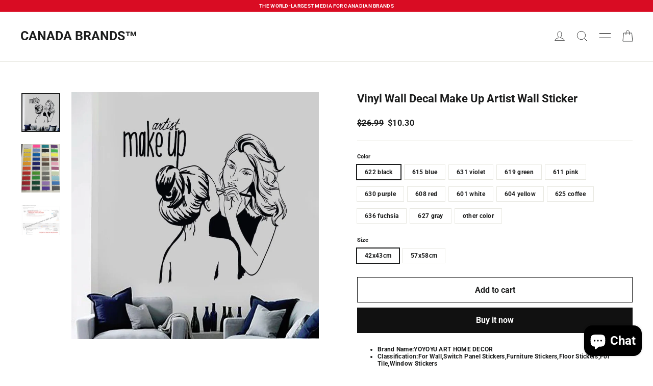

--- FILE ---
content_type: text/html; charset=utf-8
request_url: https://canada-brands.ca/products/vinyl-wall-decal-make-up-artist-wall-sticker
body_size: 35392
content:
<!doctype html>
<html class="no-js" lang="en" dir="ltr">
<head>
  <meta charset="utf-8">
  <meta http-equiv="X-UA-Compatible" content="IE=edge,chrome=1">
  <meta name="viewport" content="width=device-width,initial-scale=1">
  <meta name="theme-color" content="#111111">
  <link rel="canonical" href="https://canada-brands.ca/products/vinyl-wall-decal-make-up-artist-wall-sticker">
  <link rel="preconnect" href="https://cdn.shopify.com" crossorigin>
  <link rel="preconnect" href="https://fonts.shopifycdn.com" crossorigin>
  <link rel="dns-prefetch" href="https://productreviews.shopifycdn.com">
  <link rel="dns-prefetch" href="https://ajax.googleapis.com">
  <link rel="dns-prefetch" href="https://maps.googleapis.com">
  <link rel="dns-prefetch" href="https://maps.gstatic.com"><link rel="shortcut icon" href="//canada-brands.ca/cdn/shop/files/IMG_9308_32x32.png?v=1750925747" type="image/png" /><title>Vinyl Wall Decal Make Up Artist Wall Sticker
&ndash; CANADA BRANDS™
</title>
<meta name="description" content="Brand Name:YOYOYU ART HOME DECOR Classification:For Wall,Switch Panel Stickers,Furniture Stickers,Floor Stickers,For Tile,Window Stickers Pattern:Plane Wall Sticker Model Number:AY903 Style:Europe Specification:Single-piece Package Theme:Pattern Scenarios:Wall Material:PVC"><meta property="og:site_name" content="CANADA BRANDS™">
  <meta property="og:url" content="https://canada-brands.ca/products/vinyl-wall-decal-make-up-artist-wall-sticker">
  <meta property="og:title" content="Vinyl Wall Decal Make Up Artist Wall Sticker">
  <meta property="og:type" content="product">
  <meta property="og:description" content="Brand Name:YOYOYU ART HOME DECOR Classification:For Wall,Switch Panel Stickers,Furniture Stickers,Floor Stickers,For Tile,Window Stickers Pattern:Plane Wall Sticker Model Number:AY903 Style:Europe Specification:Single-piece Package Theme:Pattern Scenarios:Wall Material:PVC"><meta property="og:image" content="http://canada-brands.ca/cdn/shop/products/Vinyl-Wall-Decal-Make-Up-Artist-Wall-Sticker-Cosmetic-Beauty-Salon-Decor-Wall-Mural-Removable-Make.jpg?v=1531932468">
    <meta property="og:image:secure_url" content="https://canada-brands.ca/cdn/shop/products/Vinyl-Wall-Decal-Make-Up-Artist-Wall-Sticker-Cosmetic-Beauty-Salon-Decor-Wall-Mural-Removable-Make.jpg?v=1531932468">
    <meta property="og:image:width" content="789">
    <meta property="og:image:height" content="789"><meta name="twitter:site" content="@">
  <meta name="twitter:card" content="summary_large_image">
  <meta name="twitter:title" content="Vinyl Wall Decal Make Up Artist Wall Sticker">
  <meta name="twitter:description" content="Brand Name:YOYOYU ART HOME DECOR Classification:For Wall,Switch Panel Stickers,Furniture Stickers,Floor Stickers,For Tile,Window Stickers Pattern:Plane Wall Sticker Model Number:AY903 Style:Europe Specification:Single-piece Package Theme:Pattern Scenarios:Wall Material:PVC">
<style data-shopify>@font-face {
  font-family: Roboto;
  font-weight: 700;
  font-style: normal;
  font-display: swap;
  src: url("//canada-brands.ca/cdn/fonts/roboto/roboto_n7.f38007a10afbbde8976c4056bfe890710d51dec2.woff2") format("woff2"),
       url("//canada-brands.ca/cdn/fonts/roboto/roboto_n7.94bfdd3e80c7be00e128703d245c207769d763f9.woff") format("woff");
}

  

  
  
  
</style><link href="//canada-brands.ca/cdn/shop/t/26/assets/theme.css?v=180752216128943378721747838877" rel="stylesheet" type="text/css" media="all" />
<style data-shopify>:root {
    --typeHeaderPrimary: Roboto;
    --typeHeaderFallback: sans-serif;
    --typeHeaderSize: 22px;
    --typeHeaderWeight: 700;
    --typeHeaderLineHeight: 1.2;
    --typeHeaderSpacing: 0.0em;

    --typeBasePrimary:"system_ui";
    --typeBaseFallback:-apple-system, 'Segoe UI', Roboto, 'Helvetica Neue', 'Noto Sans', 'Liberation Sans', Arial, sans-serif, 'Apple Color Emoji', 'Segoe UI Emoji', 'Segoe UI Symbol', 'Noto Color Emoji';
    --typeBaseSize: 12px;
    --typeBaseWeight: 400;
    --typeBaseLineHeight: 1.2;
    --typeBaseSpacing: 0.025em;

    --iconWeight: 2px;
    --iconLinecaps: miter;
  }

  
.collection-hero__content:before,
  .hero__image-wrapper:before,
  .hero__media:before {
    background-image: linear-gradient(to bottom, rgba(0, 0, 0, 0.0) 0%, rgba(0, 0, 0, 0.0) 40%, rgba(0, 0, 0, 0.62) 100%);
  }

  .skrim__item-content .skrim__overlay:after {
    background-image: linear-gradient(to bottom, rgba(0, 0, 0, 0.0) 30%, rgba(0, 0, 0, 0.62) 100%);
  }

  .placeholder-content {
    background-image: linear-gradient(100deg, #ffffff 40%, #f7f7f7 63%, #ffffff 79%);
  }</style><script>
    document.documentElement.className = document.documentElement.className.replace('no-js', 'js');

    window.theme = window.theme || {};
    theme.routes = {
      home: "/",
      cart: "/cart.js",
      cartPage: "/cart",
      cartAdd: "/cart/add.js",
      cartChange: "/cart/change.js",
      search: "/search",
      predictiveSearch: "/search/suggest"
    };
    theme.strings = {
      soldOut: "Sold Out",
      unavailable: "Unavailable",
      inStockLabel: "In stock, ready to ship",
      oneStockLabel: "Low stock - [count] item left",
      otherStockLabel: "Low stock - [count] items left",
      willNotShipUntil: "Ready to ship [date]",
      willBeInStockAfter: "Back in stock [date]",
      waitingForStock: "Backordered, shipping soon",
      cartSavings: "You're saving [savings]",
      cartEmpty: "Your cart is currently empty.",
      cartTermsConfirmation: "You must agree with the terms and conditions of sales to check out",
      searchCollections: "Collections",
      searchPages: "Pages",
      searchArticles: "Articles",
      maxQuantity: "You can only have [quantity] of [title] in your cart."
    };
    theme.settings = {
      cartType: "drawer",
      isCustomerTemplate: false,
      moneyFormat: "\u003cspan class=\"langwill-money\"\u003e\u003cspan class=money\u003e${{amount}}\u003c\/span\u003e",
      predictiveSearch: true,
      predictiveSearchType: null,
      quickView: false,
      themeName: 'Motion',
      themeVersion: "10.5.1"
    };
  </script>

  <script>window.performance && window.performance.mark && window.performance.mark('shopify.content_for_header.start');</script><meta id="shopify-digital-wallet" name="shopify-digital-wallet" content="/20202987/digital_wallets/dialog">
<meta name="shopify-checkout-api-token" content="94eef599aa6a738655ca78e599204e09">
<meta id="in-context-paypal-metadata" data-shop-id="20202987" data-venmo-supported="false" data-environment="production" data-locale="en_US" data-paypal-v4="true" data-currency="CAD">
<link rel="alternate" type="application/json+oembed" href="https://canada-brands.ca/products/vinyl-wall-decal-make-up-artist-wall-sticker.oembed">
<script async="async" src="/checkouts/internal/preloads.js?locale=en-CA"></script>
<script id="shopify-features" type="application/json">{"accessToken":"94eef599aa6a738655ca78e599204e09","betas":["rich-media-storefront-analytics"],"domain":"canada-brands.ca","predictiveSearch":true,"shopId":20202987,"locale":"en"}</script>
<script>var Shopify = Shopify || {};
Shopify.shop = "lyson-media.myshopify.com";
Shopify.locale = "en";
Shopify.currency = {"active":"CAD","rate":"1.0"};
Shopify.country = "CA";
Shopify.theme = {"name":"Motion [AT Edit]","id":171343511830,"schema_name":"Motion","schema_version":"10.5.1","theme_store_id":847,"role":"main"};
Shopify.theme.handle = "null";
Shopify.theme.style = {"id":null,"handle":null};
Shopify.cdnHost = "canada-brands.ca/cdn";
Shopify.routes = Shopify.routes || {};
Shopify.routes.root = "/";</script>
<script type="module">!function(o){(o.Shopify=o.Shopify||{}).modules=!0}(window);</script>
<script>!function(o){function n(){var o=[];function n(){o.push(Array.prototype.slice.apply(arguments))}return n.q=o,n}var t=o.Shopify=o.Shopify||{};t.loadFeatures=n(),t.autoloadFeatures=n()}(window);</script>
<script id="shop-js-analytics" type="application/json">{"pageType":"product"}</script>
<script defer="defer" async type="module" src="//canada-brands.ca/cdn/shopifycloud/shop-js/modules/v2/client.init-shop-cart-sync_BN7fPSNr.en.esm.js"></script>
<script defer="defer" async type="module" src="//canada-brands.ca/cdn/shopifycloud/shop-js/modules/v2/chunk.common_Cbph3Kss.esm.js"></script>
<script defer="defer" async type="module" src="//canada-brands.ca/cdn/shopifycloud/shop-js/modules/v2/chunk.modal_DKumMAJ1.esm.js"></script>
<script type="module">
  await import("//canada-brands.ca/cdn/shopifycloud/shop-js/modules/v2/client.init-shop-cart-sync_BN7fPSNr.en.esm.js");
await import("//canada-brands.ca/cdn/shopifycloud/shop-js/modules/v2/chunk.common_Cbph3Kss.esm.js");
await import("//canada-brands.ca/cdn/shopifycloud/shop-js/modules/v2/chunk.modal_DKumMAJ1.esm.js");

  window.Shopify.SignInWithShop?.initShopCartSync?.({"fedCMEnabled":true,"windoidEnabled":true});

</script>
<script id="__st">var __st={"a":20202987,"offset":-43200,"reqid":"526f7483-d7e6-4274-9795-e5d1fe8babfb-1769810830","pageurl":"canada-brands.ca\/products\/vinyl-wall-decal-make-up-artist-wall-sticker","u":"012b16822a1d","p":"product","rtyp":"product","rid":1385883828289};</script>
<script>window.ShopifyPaypalV4VisibilityTracking = true;</script>
<script id="captcha-bootstrap">!function(){'use strict';const t='contact',e='account',n='new_comment',o=[[t,t],['blogs',n],['comments',n],[t,'customer']],c=[[e,'customer_login'],[e,'guest_login'],[e,'recover_customer_password'],[e,'create_customer']],r=t=>t.map((([t,e])=>`form[action*='/${t}']:not([data-nocaptcha='true']) input[name='form_type'][value='${e}']`)).join(','),a=t=>()=>t?[...document.querySelectorAll(t)].map((t=>t.form)):[];function s(){const t=[...o],e=r(t);return a(e)}const i='password',u='form_key',d=['recaptcha-v3-token','g-recaptcha-response','h-captcha-response',i],f=()=>{try{return window.sessionStorage}catch{return}},m='__shopify_v',_=t=>t.elements[u];function p(t,e,n=!1){try{const o=window.sessionStorage,c=JSON.parse(o.getItem(e)),{data:r}=function(t){const{data:e,action:n}=t;return t[m]||n?{data:e,action:n}:{data:t,action:n}}(c);for(const[e,n]of Object.entries(r))t.elements[e]&&(t.elements[e].value=n);n&&o.removeItem(e)}catch(o){console.error('form repopulation failed',{error:o})}}const l='form_type',E='cptcha';function T(t){t.dataset[E]=!0}const w=window,h=w.document,L='Shopify',v='ce_forms',y='captcha';let A=!1;((t,e)=>{const n=(g='f06e6c50-85a8-45c8-87d0-21a2b65856fe',I='https://cdn.shopify.com/shopifycloud/storefront-forms-hcaptcha/ce_storefront_forms_captcha_hcaptcha.v1.5.2.iife.js',D={infoText:'Protected by hCaptcha',privacyText:'Privacy',termsText:'Terms'},(t,e,n)=>{const o=w[L][v],c=o.bindForm;if(c)return c(t,g,e,D).then(n);var r;o.q.push([[t,g,e,D],n]),r=I,A||(h.body.append(Object.assign(h.createElement('script'),{id:'captcha-provider',async:!0,src:r})),A=!0)});var g,I,D;w[L]=w[L]||{},w[L][v]=w[L][v]||{},w[L][v].q=[],w[L][y]=w[L][y]||{},w[L][y].protect=function(t,e){n(t,void 0,e),T(t)},Object.freeze(w[L][y]),function(t,e,n,w,h,L){const[v,y,A,g]=function(t,e,n){const i=e?o:[],u=t?c:[],d=[...i,...u],f=r(d),m=r(i),_=r(d.filter((([t,e])=>n.includes(e))));return[a(f),a(m),a(_),s()]}(w,h,L),I=t=>{const e=t.target;return e instanceof HTMLFormElement?e:e&&e.form},D=t=>v().includes(t);t.addEventListener('submit',(t=>{const e=I(t);if(!e)return;const n=D(e)&&!e.dataset.hcaptchaBound&&!e.dataset.recaptchaBound,o=_(e),c=g().includes(e)&&(!o||!o.value);(n||c)&&t.preventDefault(),c&&!n&&(function(t){try{if(!f())return;!function(t){const e=f();if(!e)return;const n=_(t);if(!n)return;const o=n.value;o&&e.removeItem(o)}(t);const e=Array.from(Array(32),(()=>Math.random().toString(36)[2])).join('');!function(t,e){_(t)||t.append(Object.assign(document.createElement('input'),{type:'hidden',name:u})),t.elements[u].value=e}(t,e),function(t,e){const n=f();if(!n)return;const o=[...t.querySelectorAll(`input[type='${i}']`)].map((({name:t})=>t)),c=[...d,...o],r={};for(const[a,s]of new FormData(t).entries())c.includes(a)||(r[a]=s);n.setItem(e,JSON.stringify({[m]:1,action:t.action,data:r}))}(t,e)}catch(e){console.error('failed to persist form',e)}}(e),e.submit())}));const S=(t,e)=>{t&&!t.dataset[E]&&(n(t,e.some((e=>e===t))),T(t))};for(const o of['focusin','change'])t.addEventListener(o,(t=>{const e=I(t);D(e)&&S(e,y())}));const B=e.get('form_key'),M=e.get(l),P=B&&M;t.addEventListener('DOMContentLoaded',(()=>{const t=y();if(P)for(const e of t)e.elements[l].value===M&&p(e,B);[...new Set([...A(),...v().filter((t=>'true'===t.dataset.shopifyCaptcha))])].forEach((e=>S(e,t)))}))}(h,new URLSearchParams(w.location.search),n,t,e,['guest_login'])})(!0,!0)}();</script>
<script integrity="sha256-4kQ18oKyAcykRKYeNunJcIwy7WH5gtpwJnB7kiuLZ1E=" data-source-attribution="shopify.loadfeatures" defer="defer" src="//canada-brands.ca/cdn/shopifycloud/storefront/assets/storefront/load_feature-a0a9edcb.js" crossorigin="anonymous"></script>
<script data-source-attribution="shopify.dynamic_checkout.dynamic.init">var Shopify=Shopify||{};Shopify.PaymentButton=Shopify.PaymentButton||{isStorefrontPortableWallets:!0,init:function(){window.Shopify.PaymentButton.init=function(){};var t=document.createElement("script");t.src="https://canada-brands.ca/cdn/shopifycloud/portable-wallets/latest/portable-wallets.en.js",t.type="module",document.head.appendChild(t)}};
</script>
<script data-source-attribution="shopify.dynamic_checkout.buyer_consent">
  function portableWalletsHideBuyerConsent(e){var t=document.getElementById("shopify-buyer-consent"),n=document.getElementById("shopify-subscription-policy-button");t&&n&&(t.classList.add("hidden"),t.setAttribute("aria-hidden","true"),n.removeEventListener("click",e))}function portableWalletsShowBuyerConsent(e){var t=document.getElementById("shopify-buyer-consent"),n=document.getElementById("shopify-subscription-policy-button");t&&n&&(t.classList.remove("hidden"),t.removeAttribute("aria-hidden"),n.addEventListener("click",e))}window.Shopify?.PaymentButton&&(window.Shopify.PaymentButton.hideBuyerConsent=portableWalletsHideBuyerConsent,window.Shopify.PaymentButton.showBuyerConsent=portableWalletsShowBuyerConsent);
</script>
<script>
  function portableWalletsCleanup(e){e&&e.src&&console.error("Failed to load portable wallets script "+e.src);var t=document.querySelectorAll("shopify-accelerated-checkout .shopify-payment-button__skeleton, shopify-accelerated-checkout-cart .wallet-cart-button__skeleton"),e=document.getElementById("shopify-buyer-consent");for(let e=0;e<t.length;e++)t[e].remove();e&&e.remove()}function portableWalletsNotLoadedAsModule(e){e instanceof ErrorEvent&&"string"==typeof e.message&&e.message.includes("import.meta")&&"string"==typeof e.filename&&e.filename.includes("portable-wallets")&&(window.removeEventListener("error",portableWalletsNotLoadedAsModule),window.Shopify.PaymentButton.failedToLoad=e,"loading"===document.readyState?document.addEventListener("DOMContentLoaded",window.Shopify.PaymentButton.init):window.Shopify.PaymentButton.init())}window.addEventListener("error",portableWalletsNotLoadedAsModule);
</script>

<script type="module" src="https://canada-brands.ca/cdn/shopifycloud/portable-wallets/latest/portable-wallets.en.js" onError="portableWalletsCleanup(this)" crossorigin="anonymous"></script>
<script nomodule>
  document.addEventListener("DOMContentLoaded", portableWalletsCleanup);
</script>

<script id='scb4127' type='text/javascript' async='' src='https://canada-brands.ca/cdn/shopifycloud/privacy-banner/storefront-banner.js'></script><link id="shopify-accelerated-checkout-styles" rel="stylesheet" media="screen" href="https://canada-brands.ca/cdn/shopifycloud/portable-wallets/latest/accelerated-checkout-backwards-compat.css" crossorigin="anonymous">
<style id="shopify-accelerated-checkout-cart">
        #shopify-buyer-consent {
  margin-top: 1em;
  display: inline-block;
  width: 100%;
}

#shopify-buyer-consent.hidden {
  display: none;
}

#shopify-subscription-policy-button {
  background: none;
  border: none;
  padding: 0;
  text-decoration: underline;
  font-size: inherit;
  cursor: pointer;
}

#shopify-subscription-policy-button::before {
  box-shadow: none;
}

      </style>

<script>window.performance && window.performance.mark && window.performance.mark('shopify.content_for_header.end');</script>

  <script src="//canada-brands.ca/cdn/shop/t/26/assets/vendor-scripts-v14.js" defer="defer"></script><script src="//canada-brands.ca/cdn/shop/t/26/assets/theme.js?v=7651693481908912771724170051" defer="defer"></script>
<!-- BEGIN app block: shopify://apps/judge-me-reviews/blocks/judgeme_core/61ccd3b1-a9f2-4160-9fe9-4fec8413e5d8 --><!-- Start of Judge.me Core -->






<link rel="dns-prefetch" href="https://cdnwidget.judge.me">
<link rel="dns-prefetch" href="https://cdn.judge.me">
<link rel="dns-prefetch" href="https://cdn1.judge.me">
<link rel="dns-prefetch" href="https://api.judge.me">

<script data-cfasync='false' class='jdgm-settings-script'>window.jdgmSettings={"pagination":5,"disable_web_reviews":false,"badge_no_review_text":"No reviews","badge_n_reviews_text":"{{ n }} review/reviews","badge_star_color":"#E5B525","hide_badge_preview_if_no_reviews":true,"badge_hide_text":false,"enforce_center_preview_badge":false,"widget_title":"Customer Reviews","widget_open_form_text":"Write a review","widget_close_form_text":"Cancel review","widget_refresh_page_text":"Refresh page","widget_summary_text":"Based on {{ number_of_reviews }} review/reviews","widget_no_review_text":"Be the first to write a review","widget_name_field_text":"Display name","widget_verified_name_field_text":"Verified Name (public)","widget_name_placeholder_text":"Display name","widget_required_field_error_text":"This field is required.","widget_email_field_text":"Email address","widget_verified_email_field_text":"Verified Email (private, can not be edited)","widget_email_placeholder_text":"Your email address","widget_email_field_error_text":"Please enter a valid email address.","widget_rating_field_text":"Rating","widget_review_title_field_text":"Review Title","widget_review_title_placeholder_text":"Give your review a title","widget_review_body_field_text":"Review content","widget_review_body_placeholder_text":"Start writing here...","widget_pictures_field_text":"Picture/Video (optional)","widget_submit_review_text":"Submit Review","widget_submit_verified_review_text":"Submit Verified Review","widget_submit_success_msg_with_auto_publish":"Thank you! Please refresh the page in a few moments to see your review. You can remove or edit your review by logging into \u003ca href='https://judge.me/login' target='_blank' rel='nofollow noopener'\u003eJudge.me\u003c/a\u003e","widget_submit_success_msg_no_auto_publish":"Thank you! Your review will be published as soon as it is approved by the shop admin. You can remove or edit your review by logging into \u003ca href='https://judge.me/login' target='_blank' rel='nofollow noopener'\u003eJudge.me\u003c/a\u003e","widget_show_default_reviews_out_of_total_text":"Showing {{ n_reviews_shown }} out of {{ n_reviews }} reviews.","widget_show_all_link_text":"Show all","widget_show_less_link_text":"Show less","widget_author_said_text":"{{ reviewer_name }} said:","widget_days_text":"{{ n }} days ago","widget_weeks_text":"{{ n }} week/weeks ago","widget_months_text":"{{ n }} month/months ago","widget_years_text":"{{ n }} year/years ago","widget_yesterday_text":"Yesterday","widget_today_text":"Today","widget_replied_text":"\u003e\u003e {{ shop_name }} replied:","widget_read_more_text":"Read more","widget_reviewer_name_as_initial":"","widget_rating_filter_color":"#fbcd0a","widget_rating_filter_see_all_text":"See all reviews","widget_sorting_most_recent_text":"Most Recent","widget_sorting_highest_rating_text":"Highest Rating","widget_sorting_lowest_rating_text":"Lowest Rating","widget_sorting_with_pictures_text":"Only Pictures","widget_sorting_most_helpful_text":"Most Helpful","widget_open_question_form_text":"Ask a question","widget_reviews_subtab_text":"Reviews","widget_questions_subtab_text":"Questions","widget_question_label_text":"Question","widget_answer_label_text":"Answer","widget_question_placeholder_text":"Write your question here","widget_submit_question_text":"Submit Question","widget_question_submit_success_text":"Thank you for your question! We will notify you once it gets answered.","widget_star_color":"#E5B525","verified_badge_text":"Verified","verified_badge_bg_color":"","verified_badge_text_color":"","verified_badge_placement":"left-of-reviewer-name","widget_review_max_height":"","widget_hide_border":false,"widget_social_share":false,"widget_thumb":false,"widget_review_location_show":false,"widget_location_format":"","all_reviews_include_out_of_store_products":true,"all_reviews_out_of_store_text":"(out of store)","all_reviews_pagination":100,"all_reviews_product_name_prefix_text":"about","enable_review_pictures":true,"enable_question_anwser":false,"widget_theme":"default","review_date_format":"mm/dd/yyyy","default_sort_method":"most-recent","widget_product_reviews_subtab_text":"Product Reviews","widget_shop_reviews_subtab_text":"Shop Reviews","widget_other_products_reviews_text":"Reviews for other products","widget_store_reviews_subtab_text":"Store reviews","widget_no_store_reviews_text":"This store hasn't received any reviews yet","widget_web_restriction_product_reviews_text":"This product hasn't received any reviews yet","widget_no_items_text":"No items found","widget_show_more_text":"Show more","widget_write_a_store_review_text":"Write a Store Review","widget_other_languages_heading":"Reviews in Other Languages","widget_translate_review_text":"Translate review to {{ language }}","widget_translating_review_text":"Translating...","widget_show_original_translation_text":"Show original ({{ language }})","widget_translate_review_failed_text":"Review couldn't be translated.","widget_translate_review_retry_text":"Retry","widget_translate_review_try_again_later_text":"Try again later","show_product_url_for_grouped_product":false,"widget_sorting_pictures_first_text":"Pictures First","show_pictures_on_all_rev_page_mobile":false,"show_pictures_on_all_rev_page_desktop":false,"floating_tab_hide_mobile_install_preference":false,"floating_tab_button_name":"★ Reviews","floating_tab_title":"Let customers speak for us","floating_tab_button_color":"","floating_tab_button_background_color":"","floating_tab_url":"","floating_tab_url_enabled":false,"floating_tab_tab_style":"text","all_reviews_text_badge_text":"Customers rate us {{ shop.metafields.judgeme.all_reviews_rating | round: 1 }}/5 based on {{ shop.metafields.judgeme.all_reviews_count }} reviews.","all_reviews_text_badge_text_branded_style":"{{ shop.metafields.judgeme.all_reviews_rating | round: 1 }} out of 5 stars based on {{ shop.metafields.judgeme.all_reviews_count }} reviews","is_all_reviews_text_badge_a_link":false,"show_stars_for_all_reviews_text_badge":false,"all_reviews_text_badge_url":"","all_reviews_text_style":"branded","all_reviews_text_color_style":"judgeme_brand_color","all_reviews_text_color":"#108474","all_reviews_text_show_jm_brand":true,"featured_carousel_show_header":true,"featured_carousel_title":"Let customers speak for us","testimonials_carousel_title":"Customers are saying","videos_carousel_title":"Real customer stories","cards_carousel_title":"Customers are saying","featured_carousel_count_text":"from {{ n }} reviews","featured_carousel_add_link_to_all_reviews_page":false,"featured_carousel_url":"","featured_carousel_show_images":true,"featured_carousel_autoslide_interval":5,"featured_carousel_arrows_on_the_sides":false,"featured_carousel_height":250,"featured_carousel_width":80,"featured_carousel_image_size":0,"featured_carousel_image_height":250,"featured_carousel_arrow_color":"#eeeeee","verified_count_badge_style":"branded","verified_count_badge_orientation":"horizontal","verified_count_badge_color_style":"judgeme_brand_color","verified_count_badge_color":"#108474","is_verified_count_badge_a_link":false,"verified_count_badge_url":"","verified_count_badge_show_jm_brand":true,"widget_rating_preset_default":5,"widget_first_sub_tab":"product-reviews","widget_show_histogram":true,"widget_histogram_use_custom_color":false,"widget_pagination_use_custom_color":false,"widget_star_use_custom_color":true,"widget_verified_badge_use_custom_color":false,"widget_write_review_use_custom_color":false,"picture_reminder_submit_button":"Upload Pictures","enable_review_videos":false,"mute_video_by_default":false,"widget_sorting_videos_first_text":"Videos First","widget_review_pending_text":"Pending","featured_carousel_items_for_large_screen":3,"social_share_options_order":"Facebook,Twitter","remove_microdata_snippet":true,"disable_json_ld":false,"enable_json_ld_products":false,"preview_badge_show_question_text":false,"preview_badge_no_question_text":"No questions","preview_badge_n_question_text":"{{ number_of_questions }} question/questions","qa_badge_show_icon":false,"qa_badge_position":"same-row","remove_judgeme_branding":false,"widget_add_search_bar":false,"widget_search_bar_placeholder":"Search","widget_sorting_verified_only_text":"Verified only","featured_carousel_theme":"default","featured_carousel_show_rating":true,"featured_carousel_show_title":true,"featured_carousel_show_body":true,"featured_carousel_show_date":false,"featured_carousel_show_reviewer":true,"featured_carousel_show_product":false,"featured_carousel_header_background_color":"#108474","featured_carousel_header_text_color":"#ffffff","featured_carousel_name_product_separator":"reviewed","featured_carousel_full_star_background":"#108474","featured_carousel_empty_star_background":"#dadada","featured_carousel_vertical_theme_background":"#f9fafb","featured_carousel_verified_badge_enable":true,"featured_carousel_verified_badge_color":"#108474","featured_carousel_border_style":"round","featured_carousel_review_line_length_limit":3,"featured_carousel_more_reviews_button_text":"Read more reviews","featured_carousel_view_product_button_text":"View product","all_reviews_page_load_reviews_on":"scroll","all_reviews_page_load_more_text":"Load More Reviews","disable_fb_tab_reviews":false,"enable_ajax_cdn_cache":false,"widget_advanced_speed_features":5,"widget_public_name_text":"displayed publicly like","default_reviewer_name":"John Smith","default_reviewer_name_has_non_latin":true,"widget_reviewer_anonymous":"Anonymous","medals_widget_title":"Judge.me Review Medals","medals_widget_background_color":"#f9fafb","medals_widget_position":"footer_all_pages","medals_widget_border_color":"#f9fafb","medals_widget_verified_text_position":"left","medals_widget_use_monochromatic_version":false,"medals_widget_elements_color":"#108474","show_reviewer_avatar":true,"widget_invalid_yt_video_url_error_text":"Not a YouTube video URL","widget_max_length_field_error_text":"Please enter no more than {0} characters.","widget_show_country_flag":false,"widget_show_collected_via_shop_app":true,"widget_verified_by_shop_badge_style":"light","widget_verified_by_shop_text":"Verified by Shop","widget_show_photo_gallery":false,"widget_load_with_code_splitting":true,"widget_ugc_install_preference":false,"widget_ugc_title":"Made by us, Shared by you","widget_ugc_subtitle":"Tag us to see your picture featured in our page","widget_ugc_arrows_color":"#ffffff","widget_ugc_primary_button_text":"Buy Now","widget_ugc_primary_button_background_color":"#108474","widget_ugc_primary_button_text_color":"#ffffff","widget_ugc_primary_button_border_width":"0","widget_ugc_primary_button_border_style":"none","widget_ugc_primary_button_border_color":"#108474","widget_ugc_primary_button_border_radius":"25","widget_ugc_secondary_button_text":"Load More","widget_ugc_secondary_button_background_color":"#ffffff","widget_ugc_secondary_button_text_color":"#108474","widget_ugc_secondary_button_border_width":"2","widget_ugc_secondary_button_border_style":"solid","widget_ugc_secondary_button_border_color":"#108474","widget_ugc_secondary_button_border_radius":"25","widget_ugc_reviews_button_text":"View Reviews","widget_ugc_reviews_button_background_color":"#ffffff","widget_ugc_reviews_button_text_color":"#108474","widget_ugc_reviews_button_border_width":"2","widget_ugc_reviews_button_border_style":"solid","widget_ugc_reviews_button_border_color":"#108474","widget_ugc_reviews_button_border_radius":"25","widget_ugc_reviews_button_link_to":"judgeme-reviews-page","widget_ugc_show_post_date":true,"widget_ugc_max_width":"800","widget_rating_metafield_value_type":true,"widget_primary_color":"#000000","widget_enable_secondary_color":false,"widget_secondary_color":"#edf5f5","widget_summary_average_rating_text":"{{ average_rating }} out of 5","widget_media_grid_title":"Customer photos \u0026 videos","widget_media_grid_see_more_text":"See more","widget_round_style":false,"widget_show_product_medals":true,"widget_verified_by_judgeme_text":"Verified by Judge.me","widget_show_store_medals":true,"widget_verified_by_judgeme_text_in_store_medals":"Verified by Judge.me","widget_media_field_exceed_quantity_message":"Sorry, we can only accept {{ max_media }} for one review.","widget_media_field_exceed_limit_message":"{{ file_name }} is too large, please select a {{ media_type }} less than {{ size_limit }}MB.","widget_review_submitted_text":"Review Submitted!","widget_question_submitted_text":"Question Submitted!","widget_close_form_text_question":"Cancel","widget_write_your_answer_here_text":"Write your answer here","widget_enabled_branded_link":true,"widget_show_collected_by_judgeme":true,"widget_reviewer_name_color":"","widget_write_review_text_color":"","widget_write_review_bg_color":"","widget_collected_by_judgeme_text":"collected by Judge.me","widget_pagination_type":"standard","widget_load_more_text":"Load More","widget_load_more_color":"#108474","widget_full_review_text":"Full Review","widget_read_more_reviews_text":"Read More Reviews","widget_read_questions_text":"Read Questions","widget_questions_and_answers_text":"Questions \u0026 Answers","widget_verified_by_text":"Verified by","widget_verified_text":"Verified","widget_number_of_reviews_text":"{{ number_of_reviews }} reviews","widget_back_button_text":"Back","widget_next_button_text":"Next","widget_custom_forms_filter_button":"Filters","custom_forms_style":"horizontal","widget_show_review_information":false,"how_reviews_are_collected":"How reviews are collected?","widget_show_review_keywords":false,"widget_gdpr_statement":"How we use your data: We'll only contact you about the review you left, and only if necessary. By submitting your review, you agree to Judge.me's \u003ca href='https://judge.me/terms' target='_blank' rel='nofollow noopener'\u003eterms\u003c/a\u003e, \u003ca href='https://judge.me/privacy' target='_blank' rel='nofollow noopener'\u003eprivacy\u003c/a\u003e and \u003ca href='https://judge.me/content-policy' target='_blank' rel='nofollow noopener'\u003econtent\u003c/a\u003e policies.","widget_multilingual_sorting_enabled":false,"widget_translate_review_content_enabled":false,"widget_translate_review_content_method":"manual","popup_widget_review_selection":"automatically_with_pictures","popup_widget_round_border_style":true,"popup_widget_show_title":true,"popup_widget_show_body":true,"popup_widget_show_reviewer":false,"popup_widget_show_product":true,"popup_widget_show_pictures":true,"popup_widget_use_review_picture":true,"popup_widget_show_on_home_page":true,"popup_widget_show_on_product_page":true,"popup_widget_show_on_collection_page":true,"popup_widget_show_on_cart_page":true,"popup_widget_position":"bottom_left","popup_widget_first_review_delay":5,"popup_widget_duration":5,"popup_widget_interval":5,"popup_widget_review_count":5,"popup_widget_hide_on_mobile":true,"review_snippet_widget_round_border_style":true,"review_snippet_widget_card_color":"#FFFFFF","review_snippet_widget_slider_arrows_background_color":"#FFFFFF","review_snippet_widget_slider_arrows_color":"#000000","review_snippet_widget_star_color":"#108474","show_product_variant":false,"all_reviews_product_variant_label_text":"Variant: ","widget_show_verified_branding":true,"widget_ai_summary_title":"Customers say","widget_ai_summary_disclaimer":"AI-powered review summary based on recent customer reviews","widget_show_ai_summary":false,"widget_show_ai_summary_bg":false,"widget_show_review_title_input":true,"redirect_reviewers_invited_via_email":"review_widget","request_store_review_after_product_review":false,"request_review_other_products_in_order":false,"review_form_color_scheme":"default","review_form_corner_style":"square","review_form_star_color":{},"review_form_text_color":"#333333","review_form_background_color":"#ffffff","review_form_field_background_color":"#fafafa","review_form_button_color":{},"review_form_button_text_color":"#ffffff","review_form_modal_overlay_color":"#000000","review_content_screen_title_text":"How would you rate this product?","review_content_introduction_text":"We would love it if you would share a bit about your experience.","store_review_form_title_text":"How would you rate this store?","store_review_form_introduction_text":"We would love it if you would share a bit about your experience.","show_review_guidance_text":true,"one_star_review_guidance_text":"Poor","five_star_review_guidance_text":"Great","customer_information_screen_title_text":"About you","customer_information_introduction_text":"Please tell us more about you.","custom_questions_screen_title_text":"Your experience in more detail","custom_questions_introduction_text":"Here are a few questions to help us understand more about your experience.","review_submitted_screen_title_text":"Thanks for your review!","review_submitted_screen_thank_you_text":"We are processing it and it will appear on the store soon.","review_submitted_screen_email_verification_text":"Please confirm your email by clicking the link we just sent you. This helps us keep reviews authentic.","review_submitted_request_store_review_text":"Would you like to share your experience of shopping with us?","review_submitted_review_other_products_text":"Would you like to review these products?","store_review_screen_title_text":"Would you like to share your experience of shopping with us?","store_review_introduction_text":"We value your feedback and use it to improve. Please share any thoughts or suggestions you have.","reviewer_media_screen_title_picture_text":"Share a picture","reviewer_media_introduction_picture_text":"Upload a photo to support your review.","reviewer_media_screen_title_video_text":"Share a video","reviewer_media_introduction_video_text":"Upload a video to support your review.","reviewer_media_screen_title_picture_or_video_text":"Share a picture or video","reviewer_media_introduction_picture_or_video_text":"Upload a photo or video to support your review.","reviewer_media_youtube_url_text":"Paste your Youtube URL here","advanced_settings_next_step_button_text":"Next","advanced_settings_close_review_button_text":"Close","modal_write_review_flow":false,"write_review_flow_required_text":"Required","write_review_flow_privacy_message_text":"We respect your privacy.","write_review_flow_anonymous_text":"Post review as anonymous","write_review_flow_visibility_text":"This won't be visible to other customers.","write_review_flow_multiple_selection_help_text":"Select as many as you like","write_review_flow_single_selection_help_text":"Select one option","write_review_flow_required_field_error_text":"This field is required","write_review_flow_invalid_email_error_text":"Please enter a valid email address","write_review_flow_max_length_error_text":"Max. {{ max_length }} characters.","write_review_flow_media_upload_text":"\u003cb\u003eClick to upload\u003c/b\u003e or drag and drop","write_review_flow_gdpr_statement":"We'll only contact you about your review if necessary. By submitting your review, you agree to our \u003ca href='https://judge.me/terms' target='_blank' rel='nofollow noopener'\u003eterms and conditions\u003c/a\u003e and \u003ca href='https://judge.me/privacy' target='_blank' rel='nofollow noopener'\u003eprivacy policy\u003c/a\u003e.","rating_only_reviews_enabled":false,"show_negative_reviews_help_screen":false,"new_review_flow_help_screen_rating_threshold":3,"negative_review_resolution_screen_title_text":"Tell us more","negative_review_resolution_text":"Your experience matters to us. If there were issues with your purchase, we're here to help. Feel free to reach out to us, we'd love the opportunity to make things right.","negative_review_resolution_button_text":"Contact us","negative_review_resolution_proceed_with_review_text":"Leave a review","negative_review_resolution_subject":"Issue with purchase from {{ shop_name }}.{{ order_name }}","preview_badge_collection_page_install_status":false,"widget_review_custom_css":"","preview_badge_custom_css":"","preview_badge_stars_count":"5-stars","featured_carousel_custom_css":"","floating_tab_custom_css":"","all_reviews_widget_custom_css":"","medals_widget_custom_css":"","verified_badge_custom_css":"","all_reviews_text_custom_css":"","transparency_badges_collected_via_store_invite":false,"transparency_badges_from_another_provider":false,"transparency_badges_collected_from_store_visitor":false,"transparency_badges_collected_by_verified_review_provider":false,"transparency_badges_earned_reward":false,"transparency_badges_collected_via_store_invite_text":"Review collected via store invitation","transparency_badges_from_another_provider_text":"Review collected from another provider","transparency_badges_collected_from_store_visitor_text":"Review collected from a store visitor","transparency_badges_written_in_google_text":"Review written in Google","transparency_badges_written_in_etsy_text":"Review written in Etsy","transparency_badges_written_in_shop_app_text":"Review written in Shop App","transparency_badges_earned_reward_text":"Review earned a reward for future purchase","product_review_widget_per_page":10,"widget_store_review_label_text":"Review about the store","checkout_comment_extension_title_on_product_page":"Customer Comments","checkout_comment_extension_num_latest_comment_show":5,"checkout_comment_extension_format":"name_and_timestamp","checkout_comment_customer_name":"last_initial","checkout_comment_comment_notification":true,"preview_badge_collection_page_install_preference":false,"preview_badge_home_page_install_preference":false,"preview_badge_product_page_install_preference":false,"review_widget_install_preference":"","review_carousel_install_preference":false,"floating_reviews_tab_install_preference":"none","verified_reviews_count_badge_install_preference":false,"all_reviews_text_install_preference":false,"review_widget_best_location":false,"judgeme_medals_install_preference":false,"review_widget_revamp_enabled":false,"review_widget_qna_enabled":false,"review_widget_header_theme":"minimal","review_widget_widget_title_enabled":true,"review_widget_header_text_size":"medium","review_widget_header_text_weight":"regular","review_widget_average_rating_style":"compact","review_widget_bar_chart_enabled":true,"review_widget_bar_chart_type":"numbers","review_widget_bar_chart_style":"standard","review_widget_expanded_media_gallery_enabled":false,"review_widget_reviews_section_theme":"standard","review_widget_image_style":"thumbnails","review_widget_review_image_ratio":"square","review_widget_stars_size":"medium","review_widget_verified_badge":"standard_text","review_widget_review_title_text_size":"medium","review_widget_review_text_size":"medium","review_widget_review_text_length":"medium","review_widget_number_of_columns_desktop":3,"review_widget_carousel_transition_speed":5,"review_widget_custom_questions_answers_display":"always","review_widget_button_text_color":"#FFFFFF","review_widget_text_color":"#000000","review_widget_lighter_text_color":"#7B7B7B","review_widget_corner_styling":"soft","review_widget_review_word_singular":"review","review_widget_review_word_plural":"reviews","review_widget_voting_label":"Helpful?","review_widget_shop_reply_label":"Reply from {{ shop_name }}:","review_widget_filters_title":"Filters","qna_widget_question_word_singular":"Question","qna_widget_question_word_plural":"Questions","qna_widget_answer_reply_label":"Answer from {{ answerer_name }}:","qna_content_screen_title_text":"Ask a question about this product","qna_widget_question_required_field_error_text":"Please enter your question.","qna_widget_flow_gdpr_statement":"We'll only contact you about your question if necessary. By submitting your question, you agree to our \u003ca href='https://judge.me/terms' target='_blank' rel='nofollow noopener'\u003eterms and conditions\u003c/a\u003e and \u003ca href='https://judge.me/privacy' target='_blank' rel='nofollow noopener'\u003eprivacy policy\u003c/a\u003e.","qna_widget_question_submitted_text":"Thanks for your question!","qna_widget_close_form_text_question":"Close","qna_widget_question_submit_success_text":"We’ll notify you by email when your question is answered.","all_reviews_widget_v2025_enabled":false,"all_reviews_widget_v2025_header_theme":"default","all_reviews_widget_v2025_widget_title_enabled":true,"all_reviews_widget_v2025_header_text_size":"medium","all_reviews_widget_v2025_header_text_weight":"regular","all_reviews_widget_v2025_average_rating_style":"compact","all_reviews_widget_v2025_bar_chart_enabled":true,"all_reviews_widget_v2025_bar_chart_type":"numbers","all_reviews_widget_v2025_bar_chart_style":"standard","all_reviews_widget_v2025_expanded_media_gallery_enabled":false,"all_reviews_widget_v2025_show_store_medals":true,"all_reviews_widget_v2025_show_photo_gallery":true,"all_reviews_widget_v2025_show_review_keywords":false,"all_reviews_widget_v2025_show_ai_summary":false,"all_reviews_widget_v2025_show_ai_summary_bg":false,"all_reviews_widget_v2025_add_search_bar":false,"all_reviews_widget_v2025_default_sort_method":"most-recent","all_reviews_widget_v2025_reviews_per_page":10,"all_reviews_widget_v2025_reviews_section_theme":"default","all_reviews_widget_v2025_image_style":"thumbnails","all_reviews_widget_v2025_review_image_ratio":"square","all_reviews_widget_v2025_stars_size":"medium","all_reviews_widget_v2025_verified_badge":"bold_badge","all_reviews_widget_v2025_review_title_text_size":"medium","all_reviews_widget_v2025_review_text_size":"medium","all_reviews_widget_v2025_review_text_length":"medium","all_reviews_widget_v2025_number_of_columns_desktop":3,"all_reviews_widget_v2025_carousel_transition_speed":5,"all_reviews_widget_v2025_custom_questions_answers_display":"always","all_reviews_widget_v2025_show_product_variant":false,"all_reviews_widget_v2025_show_reviewer_avatar":true,"all_reviews_widget_v2025_reviewer_name_as_initial":"","all_reviews_widget_v2025_review_location_show":false,"all_reviews_widget_v2025_location_format":"","all_reviews_widget_v2025_show_country_flag":false,"all_reviews_widget_v2025_verified_by_shop_badge_style":"light","all_reviews_widget_v2025_social_share":false,"all_reviews_widget_v2025_social_share_options_order":"Facebook,Twitter,LinkedIn,Pinterest","all_reviews_widget_v2025_pagination_type":"standard","all_reviews_widget_v2025_button_text_color":"#FFFFFF","all_reviews_widget_v2025_text_color":"#000000","all_reviews_widget_v2025_lighter_text_color":"#7B7B7B","all_reviews_widget_v2025_corner_styling":"soft","all_reviews_widget_v2025_title":"Customer reviews","all_reviews_widget_v2025_ai_summary_title":"Customers say about this store","all_reviews_widget_v2025_no_review_text":"Be the first to write a review","platform":"shopify","branding_url":"https://app.judge.me/reviews","branding_text":"Powered by Judge.me","locale":"en","reply_name":"CANADA BRANDS™","widget_version":"3.0","footer":true,"autopublish":true,"review_dates":true,"enable_custom_form":false,"shop_locale":"en","enable_multi_locales_translations":false,"show_review_title_input":true,"review_verification_email_status":"always","can_be_branded":false,"reply_name_text":"CANADA BRANDS™"};</script> <style class='jdgm-settings-style'>﻿.jdgm-xx{left:0}:root{--jdgm-primary-color: #000;--jdgm-secondary-color: rgba(0,0,0,0.1);--jdgm-star-color: #E5B525;--jdgm-write-review-text-color: white;--jdgm-write-review-bg-color: #000000;--jdgm-paginate-color: #000;--jdgm-border-radius: 0;--jdgm-reviewer-name-color: #000000}.jdgm-histogram__bar-content{background-color:#000}.jdgm-rev[data-verified-buyer=true] .jdgm-rev__icon.jdgm-rev__icon:after,.jdgm-rev__buyer-badge.jdgm-rev__buyer-badge{color:white;background-color:#000}.jdgm-review-widget--small .jdgm-gallery.jdgm-gallery .jdgm-gallery__thumbnail-link:nth-child(8) .jdgm-gallery__thumbnail-wrapper.jdgm-gallery__thumbnail-wrapper:before{content:"See more"}@media only screen and (min-width: 768px){.jdgm-gallery.jdgm-gallery .jdgm-gallery__thumbnail-link:nth-child(8) .jdgm-gallery__thumbnail-wrapper.jdgm-gallery__thumbnail-wrapper:before{content:"See more"}}.jdgm-preview-badge .jdgm-star.jdgm-star{color:#E5B525}.jdgm-prev-badge[data-average-rating='0.00']{display:none !important}.jdgm-author-all-initials{display:none !important}.jdgm-author-last-initial{display:none !important}.jdgm-rev-widg__title{visibility:hidden}.jdgm-rev-widg__summary-text{visibility:hidden}.jdgm-prev-badge__text{visibility:hidden}.jdgm-rev__prod-link-prefix:before{content:'about'}.jdgm-rev__variant-label:before{content:'Variant: '}.jdgm-rev__out-of-store-text:before{content:'(out of store)'}@media only screen and (min-width: 768px){.jdgm-rev__pics .jdgm-rev_all-rev-page-picture-separator,.jdgm-rev__pics .jdgm-rev__product-picture{display:none}}@media only screen and (max-width: 768px){.jdgm-rev__pics .jdgm-rev_all-rev-page-picture-separator,.jdgm-rev__pics .jdgm-rev__product-picture{display:none}}.jdgm-preview-badge[data-template="product"]{display:none !important}.jdgm-preview-badge[data-template="collection"]{display:none !important}.jdgm-preview-badge[data-template="index"]{display:none !important}.jdgm-review-widget[data-from-snippet="true"]{display:none !important}.jdgm-verified-count-badget[data-from-snippet="true"]{display:none !important}.jdgm-carousel-wrapper[data-from-snippet="true"]{display:none !important}.jdgm-all-reviews-text[data-from-snippet="true"]{display:none !important}.jdgm-medals-section[data-from-snippet="true"]{display:none !important}.jdgm-ugc-media-wrapper[data-from-snippet="true"]{display:none !important}.jdgm-rev__transparency-badge[data-badge-type="review_collected_via_store_invitation"]{display:none !important}.jdgm-rev__transparency-badge[data-badge-type="review_collected_from_another_provider"]{display:none !important}.jdgm-rev__transparency-badge[data-badge-type="review_collected_from_store_visitor"]{display:none !important}.jdgm-rev__transparency-badge[data-badge-type="review_written_in_etsy"]{display:none !important}.jdgm-rev__transparency-badge[data-badge-type="review_written_in_google_business"]{display:none !important}.jdgm-rev__transparency-badge[data-badge-type="review_written_in_shop_app"]{display:none !important}.jdgm-rev__transparency-badge[data-badge-type="review_earned_for_future_purchase"]{display:none !important}.jdgm-review-snippet-widget .jdgm-rev-snippet-widget__cards-container .jdgm-rev-snippet-card{border-radius:8px;background:#fff}.jdgm-review-snippet-widget .jdgm-rev-snippet-widget__cards-container .jdgm-rev-snippet-card__rev-rating .jdgm-star{color:#108474}.jdgm-review-snippet-widget .jdgm-rev-snippet-widget__prev-btn,.jdgm-review-snippet-widget .jdgm-rev-snippet-widget__next-btn{border-radius:50%;background:#fff}.jdgm-review-snippet-widget .jdgm-rev-snippet-widget__prev-btn>svg,.jdgm-review-snippet-widget .jdgm-rev-snippet-widget__next-btn>svg{fill:#000}.jdgm-full-rev-modal.rev-snippet-widget .jm-mfp-container .jm-mfp-content,.jdgm-full-rev-modal.rev-snippet-widget .jm-mfp-container .jdgm-full-rev__icon,.jdgm-full-rev-modal.rev-snippet-widget .jm-mfp-container .jdgm-full-rev__pic-img,.jdgm-full-rev-modal.rev-snippet-widget .jm-mfp-container .jdgm-full-rev__reply{border-radius:8px}.jdgm-full-rev-modal.rev-snippet-widget .jm-mfp-container .jdgm-full-rev[data-verified-buyer="true"] .jdgm-full-rev__icon::after{border-radius:8px}.jdgm-full-rev-modal.rev-snippet-widget .jm-mfp-container .jdgm-full-rev .jdgm-rev__buyer-badge{border-radius:calc( 8px / 2 )}.jdgm-full-rev-modal.rev-snippet-widget .jm-mfp-container .jdgm-full-rev .jdgm-full-rev__replier::before{content:'CANADA BRANDS™'}.jdgm-full-rev-modal.rev-snippet-widget .jm-mfp-container .jdgm-full-rev .jdgm-full-rev__product-button{border-radius:calc( 8px * 6 )}
</style> <style class='jdgm-settings-style'></style>

  
  
  
  <style class='jdgm-miracle-styles'>
  @-webkit-keyframes jdgm-spin{0%{-webkit-transform:rotate(0deg);-ms-transform:rotate(0deg);transform:rotate(0deg)}100%{-webkit-transform:rotate(359deg);-ms-transform:rotate(359deg);transform:rotate(359deg)}}@keyframes jdgm-spin{0%{-webkit-transform:rotate(0deg);-ms-transform:rotate(0deg);transform:rotate(0deg)}100%{-webkit-transform:rotate(359deg);-ms-transform:rotate(359deg);transform:rotate(359deg)}}@font-face{font-family:'JudgemeStar';src:url("[data-uri]") format("woff");font-weight:normal;font-style:normal}.jdgm-star{font-family:'JudgemeStar';display:inline !important;text-decoration:none !important;padding:0 4px 0 0 !important;margin:0 !important;font-weight:bold;opacity:1;-webkit-font-smoothing:antialiased;-moz-osx-font-smoothing:grayscale}.jdgm-star:hover{opacity:1}.jdgm-star:last-of-type{padding:0 !important}.jdgm-star.jdgm--on:before{content:"\e000"}.jdgm-star.jdgm--off:before{content:"\e001"}.jdgm-star.jdgm--half:before{content:"\e002"}.jdgm-widget *{margin:0;line-height:1.4;-webkit-box-sizing:border-box;-moz-box-sizing:border-box;box-sizing:border-box;-webkit-overflow-scrolling:touch}.jdgm-hidden{display:none !important;visibility:hidden !important}.jdgm-temp-hidden{display:none}.jdgm-spinner{width:40px;height:40px;margin:auto;border-radius:50%;border-top:2px solid #eee;border-right:2px solid #eee;border-bottom:2px solid #eee;border-left:2px solid #ccc;-webkit-animation:jdgm-spin 0.8s infinite linear;animation:jdgm-spin 0.8s infinite linear}.jdgm-prev-badge{display:block !important}

</style>


  
  
   


<script data-cfasync='false' class='jdgm-script'>
!function(e){window.jdgm=window.jdgm||{},jdgm.CDN_HOST="https://cdnwidget.judge.me/",jdgm.CDN_HOST_ALT="https://cdn2.judge.me/cdn/widget_frontend/",jdgm.API_HOST="https://api.judge.me/",jdgm.CDN_BASE_URL="https://cdn.shopify.com/extensions/019c1033-b3a9-7ad3-b9bf-61b1f669de2a/judgeme-extensions-330/assets/",
jdgm.docReady=function(d){(e.attachEvent?"complete"===e.readyState:"loading"!==e.readyState)?
setTimeout(d,0):e.addEventListener("DOMContentLoaded",d)},jdgm.loadCSS=function(d,t,o,a){
!o&&jdgm.loadCSS.requestedUrls.indexOf(d)>=0||(jdgm.loadCSS.requestedUrls.push(d),
(a=e.createElement("link")).rel="stylesheet",a.class="jdgm-stylesheet",a.media="nope!",
a.href=d,a.onload=function(){this.media="all",t&&setTimeout(t)},e.body.appendChild(a))},
jdgm.loadCSS.requestedUrls=[],jdgm.loadJS=function(e,d){var t=new XMLHttpRequest;
t.onreadystatechange=function(){4===t.readyState&&(Function(t.response)(),d&&d(t.response))},
t.open("GET",e),t.onerror=function(){if(e.indexOf(jdgm.CDN_HOST)===0&&jdgm.CDN_HOST_ALT!==jdgm.CDN_HOST){var f=e.replace(jdgm.CDN_HOST,jdgm.CDN_HOST_ALT);jdgm.loadJS(f,d)}},t.send()},jdgm.docReady((function(){(window.jdgmLoadCSS||e.querySelectorAll(
".jdgm-widget, .jdgm-all-reviews-page").length>0)&&(jdgmSettings.widget_load_with_code_splitting?
parseFloat(jdgmSettings.widget_version)>=3?jdgm.loadCSS(jdgm.CDN_HOST+"widget_v3/base.css"):
jdgm.loadCSS(jdgm.CDN_HOST+"widget/base.css"):jdgm.loadCSS(jdgm.CDN_HOST+"shopify_v2.css"),
jdgm.loadJS(jdgm.CDN_HOST+"loa"+"der.js"))}))}(document);
</script>
<noscript><link rel="stylesheet" type="text/css" media="all" href="https://cdnwidget.judge.me/shopify_v2.css"></noscript>

<!-- BEGIN app snippet: theme_fix_tags --><script>
  (function() {
    var jdgmThemeFixes = null;
    if (!jdgmThemeFixes) return;
    var thisThemeFix = jdgmThemeFixes[Shopify.theme.id];
    if (!thisThemeFix) return;

    if (thisThemeFix.html) {
      document.addEventListener("DOMContentLoaded", function() {
        var htmlDiv = document.createElement('div');
        htmlDiv.classList.add('jdgm-theme-fix-html');
        htmlDiv.innerHTML = thisThemeFix.html;
        document.body.append(htmlDiv);
      });
    };

    if (thisThemeFix.css) {
      var styleTag = document.createElement('style');
      styleTag.classList.add('jdgm-theme-fix-style');
      styleTag.innerHTML = thisThemeFix.css;
      document.head.append(styleTag);
    };

    if (thisThemeFix.js) {
      var scriptTag = document.createElement('script');
      scriptTag.classList.add('jdgm-theme-fix-script');
      scriptTag.innerHTML = thisThemeFix.js;
      document.head.append(scriptTag);
    };
  })();
</script>
<!-- END app snippet -->
<!-- End of Judge.me Core -->



<!-- END app block --><script src="https://cdn.shopify.com/extensions/019c1033-b3a9-7ad3-b9bf-61b1f669de2a/judgeme-extensions-330/assets/loader.js" type="text/javascript" defer="defer"></script>
<script src="https://cdn.shopify.com/extensions/e8878072-2f6b-4e89-8082-94b04320908d/inbox-1254/assets/inbox-chat-loader.js" type="text/javascript" defer="defer"></script>
<link href="https://monorail-edge.shopifysvc.com" rel="dns-prefetch">
<script>(function(){if ("sendBeacon" in navigator && "performance" in window) {try {var session_token_from_headers = performance.getEntriesByType('navigation')[0].serverTiming.find(x => x.name == '_s').description;} catch {var session_token_from_headers = undefined;}var session_cookie_matches = document.cookie.match(/_shopify_s=([^;]*)/);var session_token_from_cookie = session_cookie_matches && session_cookie_matches.length === 2 ? session_cookie_matches[1] : "";var session_token = session_token_from_headers || session_token_from_cookie || "";function handle_abandonment_event(e) {var entries = performance.getEntries().filter(function(entry) {return /monorail-edge.shopifysvc.com/.test(entry.name);});if (!window.abandonment_tracked && entries.length === 0) {window.abandonment_tracked = true;var currentMs = Date.now();var navigation_start = performance.timing.navigationStart;var payload = {shop_id: 20202987,url: window.location.href,navigation_start,duration: currentMs - navigation_start,session_token,page_type: "product"};window.navigator.sendBeacon("https://monorail-edge.shopifysvc.com/v1/produce", JSON.stringify({schema_id: "online_store_buyer_site_abandonment/1.1",payload: payload,metadata: {event_created_at_ms: currentMs,event_sent_at_ms: currentMs}}));}}window.addEventListener('pagehide', handle_abandonment_event);}}());</script>
<script id="web-pixels-manager-setup">(function e(e,d,r,n,o){if(void 0===o&&(o={}),!Boolean(null===(a=null===(i=window.Shopify)||void 0===i?void 0:i.analytics)||void 0===a?void 0:a.replayQueue)){var i,a;window.Shopify=window.Shopify||{};var t=window.Shopify;t.analytics=t.analytics||{};var s=t.analytics;s.replayQueue=[],s.publish=function(e,d,r){return s.replayQueue.push([e,d,r]),!0};try{self.performance.mark("wpm:start")}catch(e){}var l=function(){var e={modern:/Edge?\/(1{2}[4-9]|1[2-9]\d|[2-9]\d{2}|\d{4,})\.\d+(\.\d+|)|Firefox\/(1{2}[4-9]|1[2-9]\d|[2-9]\d{2}|\d{4,})\.\d+(\.\d+|)|Chrom(ium|e)\/(9{2}|\d{3,})\.\d+(\.\d+|)|(Maci|X1{2}).+ Version\/(15\.\d+|(1[6-9]|[2-9]\d|\d{3,})\.\d+)([,.]\d+|)( \(\w+\)|)( Mobile\/\w+|) Safari\/|Chrome.+OPR\/(9{2}|\d{3,})\.\d+\.\d+|(CPU[ +]OS|iPhone[ +]OS|CPU[ +]iPhone|CPU IPhone OS|CPU iPad OS)[ +]+(15[._]\d+|(1[6-9]|[2-9]\d|\d{3,})[._]\d+)([._]\d+|)|Android:?[ /-](13[3-9]|1[4-9]\d|[2-9]\d{2}|\d{4,})(\.\d+|)(\.\d+|)|Android.+Firefox\/(13[5-9]|1[4-9]\d|[2-9]\d{2}|\d{4,})\.\d+(\.\d+|)|Android.+Chrom(ium|e)\/(13[3-9]|1[4-9]\d|[2-9]\d{2}|\d{4,})\.\d+(\.\d+|)|SamsungBrowser\/([2-9]\d|\d{3,})\.\d+/,legacy:/Edge?\/(1[6-9]|[2-9]\d|\d{3,})\.\d+(\.\d+|)|Firefox\/(5[4-9]|[6-9]\d|\d{3,})\.\d+(\.\d+|)|Chrom(ium|e)\/(5[1-9]|[6-9]\d|\d{3,})\.\d+(\.\d+|)([\d.]+$|.*Safari\/(?![\d.]+ Edge\/[\d.]+$))|(Maci|X1{2}).+ Version\/(10\.\d+|(1[1-9]|[2-9]\d|\d{3,})\.\d+)([,.]\d+|)( \(\w+\)|)( Mobile\/\w+|) Safari\/|Chrome.+OPR\/(3[89]|[4-9]\d|\d{3,})\.\d+\.\d+|(CPU[ +]OS|iPhone[ +]OS|CPU[ +]iPhone|CPU IPhone OS|CPU iPad OS)[ +]+(10[._]\d+|(1[1-9]|[2-9]\d|\d{3,})[._]\d+)([._]\d+|)|Android:?[ /-](13[3-9]|1[4-9]\d|[2-9]\d{2}|\d{4,})(\.\d+|)(\.\d+|)|Mobile Safari.+OPR\/([89]\d|\d{3,})\.\d+\.\d+|Android.+Firefox\/(13[5-9]|1[4-9]\d|[2-9]\d{2}|\d{4,})\.\d+(\.\d+|)|Android.+Chrom(ium|e)\/(13[3-9]|1[4-9]\d|[2-9]\d{2}|\d{4,})\.\d+(\.\d+|)|Android.+(UC? ?Browser|UCWEB|U3)[ /]?(15\.([5-9]|\d{2,})|(1[6-9]|[2-9]\d|\d{3,})\.\d+)\.\d+|SamsungBrowser\/(5\.\d+|([6-9]|\d{2,})\.\d+)|Android.+MQ{2}Browser\/(14(\.(9|\d{2,})|)|(1[5-9]|[2-9]\d|\d{3,})(\.\d+|))(\.\d+|)|K[Aa][Ii]OS\/(3\.\d+|([4-9]|\d{2,})\.\d+)(\.\d+|)/},d=e.modern,r=e.legacy,n=navigator.userAgent;return n.match(d)?"modern":n.match(r)?"legacy":"unknown"}(),u="modern"===l?"modern":"legacy",c=(null!=n?n:{modern:"",legacy:""})[u],f=function(e){return[e.baseUrl,"/wpm","/b",e.hashVersion,"modern"===e.buildTarget?"m":"l",".js"].join("")}({baseUrl:d,hashVersion:r,buildTarget:u}),m=function(e){var d=e.version,r=e.bundleTarget,n=e.surface,o=e.pageUrl,i=e.monorailEndpoint;return{emit:function(e){var a=e.status,t=e.errorMsg,s=(new Date).getTime(),l=JSON.stringify({metadata:{event_sent_at_ms:s},events:[{schema_id:"web_pixels_manager_load/3.1",payload:{version:d,bundle_target:r,page_url:o,status:a,surface:n,error_msg:t},metadata:{event_created_at_ms:s}}]});if(!i)return console&&console.warn&&console.warn("[Web Pixels Manager] No Monorail endpoint provided, skipping logging."),!1;try{return self.navigator.sendBeacon.bind(self.navigator)(i,l)}catch(e){}var u=new XMLHttpRequest;try{return u.open("POST",i,!0),u.setRequestHeader("Content-Type","text/plain"),u.send(l),!0}catch(e){return console&&console.warn&&console.warn("[Web Pixels Manager] Got an unhandled error while logging to Monorail."),!1}}}}({version:r,bundleTarget:l,surface:e.surface,pageUrl:self.location.href,monorailEndpoint:e.monorailEndpoint});try{o.browserTarget=l,function(e){var d=e.src,r=e.async,n=void 0===r||r,o=e.onload,i=e.onerror,a=e.sri,t=e.scriptDataAttributes,s=void 0===t?{}:t,l=document.createElement("script"),u=document.querySelector("head"),c=document.querySelector("body");if(l.async=n,l.src=d,a&&(l.integrity=a,l.crossOrigin="anonymous"),s)for(var f in s)if(Object.prototype.hasOwnProperty.call(s,f))try{l.dataset[f]=s[f]}catch(e){}if(o&&l.addEventListener("load",o),i&&l.addEventListener("error",i),u)u.appendChild(l);else{if(!c)throw new Error("Did not find a head or body element to append the script");c.appendChild(l)}}({src:f,async:!0,onload:function(){if(!function(){var e,d;return Boolean(null===(d=null===(e=window.Shopify)||void 0===e?void 0:e.analytics)||void 0===d?void 0:d.initialized)}()){var d=window.webPixelsManager.init(e)||void 0;if(d){var r=window.Shopify.analytics;r.replayQueue.forEach((function(e){var r=e[0],n=e[1],o=e[2];d.publishCustomEvent(r,n,o)})),r.replayQueue=[],r.publish=d.publishCustomEvent,r.visitor=d.visitor,r.initialized=!0}}},onerror:function(){return m.emit({status:"failed",errorMsg:"".concat(f," has failed to load")})},sri:function(e){var d=/^sha384-[A-Za-z0-9+/=]+$/;return"string"==typeof e&&d.test(e)}(c)?c:"",scriptDataAttributes:o}),m.emit({status:"loading"})}catch(e){m.emit({status:"failed",errorMsg:(null==e?void 0:e.message)||"Unknown error"})}}})({shopId: 20202987,storefrontBaseUrl: "https://canada-brands.ca",extensionsBaseUrl: "https://extensions.shopifycdn.com/cdn/shopifycloud/web-pixels-manager",monorailEndpoint: "https://monorail-edge.shopifysvc.com/unstable/produce_batch",surface: "storefront-renderer",enabledBetaFlags: ["2dca8a86"],webPixelsConfigList: [{"id":"1418297622","configuration":"{\"webPixelName\":\"Judge.me\"}","eventPayloadVersion":"v1","runtimeContext":"STRICT","scriptVersion":"34ad157958823915625854214640f0bf","type":"APP","apiClientId":683015,"privacyPurposes":["ANALYTICS"],"dataSharingAdjustments":{"protectedCustomerApprovalScopes":["read_customer_email","read_customer_name","read_customer_personal_data","read_customer_phone"]}},{"id":"133464342","eventPayloadVersion":"v1","runtimeContext":"LAX","scriptVersion":"1","type":"CUSTOM","privacyPurposes":["MARKETING"],"name":"Meta pixel (migrated)"},{"id":"shopify-app-pixel","configuration":"{}","eventPayloadVersion":"v1","runtimeContext":"STRICT","scriptVersion":"0450","apiClientId":"shopify-pixel","type":"APP","privacyPurposes":["ANALYTICS","MARKETING"]},{"id":"shopify-custom-pixel","eventPayloadVersion":"v1","runtimeContext":"LAX","scriptVersion":"0450","apiClientId":"shopify-pixel","type":"CUSTOM","privacyPurposes":["ANALYTICS","MARKETING"]}],isMerchantRequest: false,initData: {"shop":{"name":"CANADA BRANDS™","paymentSettings":{"currencyCode":"CAD"},"myshopifyDomain":"lyson-media.myshopify.com","countryCode":"CA","storefrontUrl":"https:\/\/canada-brands.ca"},"customer":null,"cart":null,"checkout":null,"productVariants":[{"price":{"amount":10.3,"currencyCode":"CAD"},"product":{"title":"Vinyl Wall Decal Make Up Artist Wall Sticker","vendor":"ANNIEJOY Store","id":"1385883828289","untranslatedTitle":"Vinyl Wall Decal Make Up Artist Wall Sticker","url":"\/products\/vinyl-wall-decal-make-up-artist-wall-sticker","type":"Wall Stickers"},"id":"12637709303873","image":{"src":"\/\/canada-brands.ca\/cdn\/shop\/products\/Vinyl-Wall-Decal-Make-Up-Artist-Wall-Sticker-Cosmetic-Beauty-Salon-Decor-Wall-Mural-Removable-Make.jpg?v=1531932468"},"sku":"32870800090","title":"622 black \/ 42x43cm","untranslatedTitle":"622 black \/ 42x43cm"},{"price":{"amount":10.3,"currencyCode":"CAD"},"product":{"title":"Vinyl Wall Decal Make Up Artist Wall Sticker","vendor":"ANNIEJOY Store","id":"1385883828289","untranslatedTitle":"Vinyl Wall Decal Make Up Artist Wall Sticker","url":"\/products\/vinyl-wall-decal-make-up-artist-wall-sticker","type":"Wall Stickers"},"id":"12637709336641","image":{"src":"\/\/canada-brands.ca\/cdn\/shop\/products\/Vinyl-Wall-Decal-Make-Up-Artist-Wall-Sticker-Cosmetic-Beauty-Salon-Decor-Wall-Mural-Removable-Make.jpg?v=1531932468"},"sku":"32870800090","title":"622 black \/ 57x58cm","untranslatedTitle":"622 black \/ 57x58cm"},{"price":{"amount":10.3,"currencyCode":"CAD"},"product":{"title":"Vinyl Wall Decal Make Up Artist Wall Sticker","vendor":"ANNIEJOY Store","id":"1385883828289","untranslatedTitle":"Vinyl Wall Decal Make Up Artist Wall Sticker","url":"\/products\/vinyl-wall-decal-make-up-artist-wall-sticker","type":"Wall Stickers"},"id":"12637709369409","image":{"src":"\/\/canada-brands.ca\/cdn\/shop\/products\/Vinyl-Wall-Decal-Make-Up-Artist-Wall-Sticker-Cosmetic-Beauty-Salon-Decor-Wall-Mural-Removable-Make.jpg?v=1531932468"},"sku":"32870800090","title":"615 blue \/ 42x43cm","untranslatedTitle":"615 blue \/ 42x43cm"},{"price":{"amount":10.3,"currencyCode":"CAD"},"product":{"title":"Vinyl Wall Decal Make Up Artist Wall Sticker","vendor":"ANNIEJOY Store","id":"1385883828289","untranslatedTitle":"Vinyl Wall Decal Make Up Artist Wall Sticker","url":"\/products\/vinyl-wall-decal-make-up-artist-wall-sticker","type":"Wall Stickers"},"id":"12637709402177","image":{"src":"\/\/canada-brands.ca\/cdn\/shop\/products\/Vinyl-Wall-Decal-Make-Up-Artist-Wall-Sticker-Cosmetic-Beauty-Salon-Decor-Wall-Mural-Removable-Make.jpg?v=1531932468"},"sku":"32870800090","title":"615 blue \/ 57x58cm","untranslatedTitle":"615 blue \/ 57x58cm"},{"price":{"amount":10.3,"currencyCode":"CAD"},"product":{"title":"Vinyl Wall Decal Make Up Artist Wall Sticker","vendor":"ANNIEJOY Store","id":"1385883828289","untranslatedTitle":"Vinyl Wall Decal Make Up Artist Wall Sticker","url":"\/products\/vinyl-wall-decal-make-up-artist-wall-sticker","type":"Wall Stickers"},"id":"12637709434945","image":{"src":"\/\/canada-brands.ca\/cdn\/shop\/products\/Vinyl-Wall-Decal-Make-Up-Artist-Wall-Sticker-Cosmetic-Beauty-Salon-Decor-Wall-Mural-Removable-Make.jpg?v=1531932468"},"sku":"32870800090","title":"631 violet \/ 42x43cm","untranslatedTitle":"631 violet \/ 42x43cm"},{"price":{"amount":10.3,"currencyCode":"CAD"},"product":{"title":"Vinyl Wall Decal Make Up Artist Wall Sticker","vendor":"ANNIEJOY Store","id":"1385883828289","untranslatedTitle":"Vinyl Wall Decal Make Up Artist Wall Sticker","url":"\/products\/vinyl-wall-decal-make-up-artist-wall-sticker","type":"Wall Stickers"},"id":"12637709467713","image":{"src":"\/\/canada-brands.ca\/cdn\/shop\/products\/Vinyl-Wall-Decal-Make-Up-Artist-Wall-Sticker-Cosmetic-Beauty-Salon-Decor-Wall-Mural-Removable-Make.jpg?v=1531932468"},"sku":"32870800090","title":"631 violet \/ 57x58cm","untranslatedTitle":"631 violet \/ 57x58cm"},{"price":{"amount":10.3,"currencyCode":"CAD"},"product":{"title":"Vinyl Wall Decal Make Up Artist Wall Sticker","vendor":"ANNIEJOY Store","id":"1385883828289","untranslatedTitle":"Vinyl Wall Decal Make Up Artist Wall Sticker","url":"\/products\/vinyl-wall-decal-make-up-artist-wall-sticker","type":"Wall Stickers"},"id":"12637709500481","image":{"src":"\/\/canada-brands.ca\/cdn\/shop\/products\/Vinyl-Wall-Decal-Make-Up-Artist-Wall-Sticker-Cosmetic-Beauty-Salon-Decor-Wall-Mural-Removable-Make.jpg?v=1531932468"},"sku":"32870800090","title":"619 green \/ 42x43cm","untranslatedTitle":"619 green \/ 42x43cm"},{"price":{"amount":10.3,"currencyCode":"CAD"},"product":{"title":"Vinyl Wall Decal Make Up Artist Wall Sticker","vendor":"ANNIEJOY Store","id":"1385883828289","untranslatedTitle":"Vinyl Wall Decal Make Up Artist Wall Sticker","url":"\/products\/vinyl-wall-decal-make-up-artist-wall-sticker","type":"Wall Stickers"},"id":"12637709533249","image":{"src":"\/\/canada-brands.ca\/cdn\/shop\/products\/Vinyl-Wall-Decal-Make-Up-Artist-Wall-Sticker-Cosmetic-Beauty-Salon-Decor-Wall-Mural-Removable-Make.jpg?v=1531932468"},"sku":"32870800090","title":"619 green \/ 57x58cm","untranslatedTitle":"619 green \/ 57x58cm"},{"price":{"amount":10.3,"currencyCode":"CAD"},"product":{"title":"Vinyl Wall Decal Make Up Artist Wall Sticker","vendor":"ANNIEJOY Store","id":"1385883828289","untranslatedTitle":"Vinyl Wall Decal Make Up Artist Wall Sticker","url":"\/products\/vinyl-wall-decal-make-up-artist-wall-sticker","type":"Wall Stickers"},"id":"12637709566017","image":{"src":"\/\/canada-brands.ca\/cdn\/shop\/products\/Vinyl-Wall-Decal-Make-Up-Artist-Wall-Sticker-Cosmetic-Beauty-Salon-Decor-Wall-Mural-Removable-Make.jpg?v=1531932468"},"sku":"32870800090","title":"611 pink \/ 42x43cm","untranslatedTitle":"611 pink \/ 42x43cm"},{"price":{"amount":10.3,"currencyCode":"CAD"},"product":{"title":"Vinyl Wall Decal Make Up Artist Wall Sticker","vendor":"ANNIEJOY Store","id":"1385883828289","untranslatedTitle":"Vinyl Wall Decal Make Up Artist Wall Sticker","url":"\/products\/vinyl-wall-decal-make-up-artist-wall-sticker","type":"Wall Stickers"},"id":"12637709598785","image":{"src":"\/\/canada-brands.ca\/cdn\/shop\/products\/Vinyl-Wall-Decal-Make-Up-Artist-Wall-Sticker-Cosmetic-Beauty-Salon-Decor-Wall-Mural-Removable-Make.jpg?v=1531932468"},"sku":"32870800090","title":"611 pink \/ 57x58cm","untranslatedTitle":"611 pink \/ 57x58cm"},{"price":{"amount":10.3,"currencyCode":"CAD"},"product":{"title":"Vinyl Wall Decal Make Up Artist Wall Sticker","vendor":"ANNIEJOY Store","id":"1385883828289","untranslatedTitle":"Vinyl Wall Decal Make Up Artist Wall Sticker","url":"\/products\/vinyl-wall-decal-make-up-artist-wall-sticker","type":"Wall Stickers"},"id":"12637709631553","image":{"src":"\/\/canada-brands.ca\/cdn\/shop\/products\/Vinyl-Wall-Decal-Make-Up-Artist-Wall-Sticker-Cosmetic-Beauty-Salon-Decor-Wall-Mural-Removable-Make.jpg?v=1531932468"},"sku":"32870800090","title":"630 purple \/ 42x43cm","untranslatedTitle":"630 purple \/ 42x43cm"},{"price":{"amount":10.3,"currencyCode":"CAD"},"product":{"title":"Vinyl Wall Decal Make Up Artist Wall Sticker","vendor":"ANNIEJOY Store","id":"1385883828289","untranslatedTitle":"Vinyl Wall Decal Make Up Artist Wall Sticker","url":"\/products\/vinyl-wall-decal-make-up-artist-wall-sticker","type":"Wall Stickers"},"id":"12637709664321","image":{"src":"\/\/canada-brands.ca\/cdn\/shop\/products\/Vinyl-Wall-Decal-Make-Up-Artist-Wall-Sticker-Cosmetic-Beauty-Salon-Decor-Wall-Mural-Removable-Make.jpg?v=1531932468"},"sku":"32870800090","title":"630 purple \/ 57x58cm","untranslatedTitle":"630 purple \/ 57x58cm"},{"price":{"amount":10.3,"currencyCode":"CAD"},"product":{"title":"Vinyl Wall Decal Make Up Artist Wall Sticker","vendor":"ANNIEJOY Store","id":"1385883828289","untranslatedTitle":"Vinyl Wall Decal Make Up Artist Wall Sticker","url":"\/products\/vinyl-wall-decal-make-up-artist-wall-sticker","type":"Wall Stickers"},"id":"12637709697089","image":{"src":"\/\/canada-brands.ca\/cdn\/shop\/products\/Vinyl-Wall-Decal-Make-Up-Artist-Wall-Sticker-Cosmetic-Beauty-Salon-Decor-Wall-Mural-Removable-Make.jpg?v=1531932468"},"sku":"32870800090","title":"608 red \/ 42x43cm","untranslatedTitle":"608 red \/ 42x43cm"},{"price":{"amount":10.3,"currencyCode":"CAD"},"product":{"title":"Vinyl Wall Decal Make Up Artist Wall Sticker","vendor":"ANNIEJOY Store","id":"1385883828289","untranslatedTitle":"Vinyl Wall Decal Make Up Artist Wall Sticker","url":"\/products\/vinyl-wall-decal-make-up-artist-wall-sticker","type":"Wall Stickers"},"id":"12637709729857","image":{"src":"\/\/canada-brands.ca\/cdn\/shop\/products\/Vinyl-Wall-Decal-Make-Up-Artist-Wall-Sticker-Cosmetic-Beauty-Salon-Decor-Wall-Mural-Removable-Make.jpg?v=1531932468"},"sku":"32870800090","title":"608 red \/ 57x58cm","untranslatedTitle":"608 red \/ 57x58cm"},{"price":{"amount":10.3,"currencyCode":"CAD"},"product":{"title":"Vinyl Wall Decal Make Up Artist Wall Sticker","vendor":"ANNIEJOY Store","id":"1385883828289","untranslatedTitle":"Vinyl Wall Decal Make Up Artist Wall Sticker","url":"\/products\/vinyl-wall-decal-make-up-artist-wall-sticker","type":"Wall Stickers"},"id":"12637709762625","image":{"src":"\/\/canada-brands.ca\/cdn\/shop\/products\/Vinyl-Wall-Decal-Make-Up-Artist-Wall-Sticker-Cosmetic-Beauty-Salon-Decor-Wall-Mural-Removable-Make.jpg?v=1531932468"},"sku":"32870800090","title":"601 white \/ 42x43cm","untranslatedTitle":"601 white \/ 42x43cm"},{"price":{"amount":10.3,"currencyCode":"CAD"},"product":{"title":"Vinyl Wall Decal Make Up Artist Wall Sticker","vendor":"ANNIEJOY Store","id":"1385883828289","untranslatedTitle":"Vinyl Wall Decal Make Up Artist Wall Sticker","url":"\/products\/vinyl-wall-decal-make-up-artist-wall-sticker","type":"Wall Stickers"},"id":"12637709795393","image":{"src":"\/\/canada-brands.ca\/cdn\/shop\/products\/Vinyl-Wall-Decal-Make-Up-Artist-Wall-Sticker-Cosmetic-Beauty-Salon-Decor-Wall-Mural-Removable-Make.jpg?v=1531932468"},"sku":"32870800090","title":"601 white \/ 57x58cm","untranslatedTitle":"601 white \/ 57x58cm"},{"price":{"amount":10.3,"currencyCode":"CAD"},"product":{"title":"Vinyl Wall Decal Make Up Artist Wall Sticker","vendor":"ANNIEJOY Store","id":"1385883828289","untranslatedTitle":"Vinyl Wall Decal Make Up Artist Wall Sticker","url":"\/products\/vinyl-wall-decal-make-up-artist-wall-sticker","type":"Wall Stickers"},"id":"12637709828161","image":{"src":"\/\/canada-brands.ca\/cdn\/shop\/products\/Vinyl-Wall-Decal-Make-Up-Artist-Wall-Sticker-Cosmetic-Beauty-Salon-Decor-Wall-Mural-Removable-Make.jpg?v=1531932468"},"sku":"32870800090","title":"604 yellow \/ 42x43cm","untranslatedTitle":"604 yellow \/ 42x43cm"},{"price":{"amount":10.3,"currencyCode":"CAD"},"product":{"title":"Vinyl Wall Decal Make Up Artist Wall Sticker","vendor":"ANNIEJOY Store","id":"1385883828289","untranslatedTitle":"Vinyl Wall Decal Make Up Artist Wall Sticker","url":"\/products\/vinyl-wall-decal-make-up-artist-wall-sticker","type":"Wall Stickers"},"id":"12637709860929","image":{"src":"\/\/canada-brands.ca\/cdn\/shop\/products\/Vinyl-Wall-Decal-Make-Up-Artist-Wall-Sticker-Cosmetic-Beauty-Salon-Decor-Wall-Mural-Removable-Make.jpg?v=1531932468"},"sku":"32870800090","title":"604 yellow \/ 57x58cm","untranslatedTitle":"604 yellow \/ 57x58cm"},{"price":{"amount":10.3,"currencyCode":"CAD"},"product":{"title":"Vinyl Wall Decal Make Up Artist Wall Sticker","vendor":"ANNIEJOY Store","id":"1385883828289","untranslatedTitle":"Vinyl Wall Decal Make Up Artist Wall Sticker","url":"\/products\/vinyl-wall-decal-make-up-artist-wall-sticker","type":"Wall Stickers"},"id":"12637709893697","image":{"src":"\/\/canada-brands.ca\/cdn\/shop\/products\/Vinyl-Wall-Decal-Make-Up-Artist-Wall-Sticker-Cosmetic-Beauty-Salon-Decor-Wall-Mural-Removable-Make.jpg?v=1531932468"},"sku":"32870800090","title":"625 coffee \/ 42x43cm","untranslatedTitle":"625 coffee \/ 42x43cm"},{"price":{"amount":10.3,"currencyCode":"CAD"},"product":{"title":"Vinyl Wall Decal Make Up Artist Wall Sticker","vendor":"ANNIEJOY Store","id":"1385883828289","untranslatedTitle":"Vinyl Wall Decal Make Up Artist Wall Sticker","url":"\/products\/vinyl-wall-decal-make-up-artist-wall-sticker","type":"Wall Stickers"},"id":"12637709926465","image":{"src":"\/\/canada-brands.ca\/cdn\/shop\/products\/Vinyl-Wall-Decal-Make-Up-Artist-Wall-Sticker-Cosmetic-Beauty-Salon-Decor-Wall-Mural-Removable-Make.jpg?v=1531932468"},"sku":"32870800090","title":"625 coffee \/ 57x58cm","untranslatedTitle":"625 coffee \/ 57x58cm"},{"price":{"amount":10.3,"currencyCode":"CAD"},"product":{"title":"Vinyl Wall Decal Make Up Artist Wall Sticker","vendor":"ANNIEJOY Store","id":"1385883828289","untranslatedTitle":"Vinyl Wall Decal Make Up Artist Wall Sticker","url":"\/products\/vinyl-wall-decal-make-up-artist-wall-sticker","type":"Wall Stickers"},"id":"12637709959233","image":{"src":"\/\/canada-brands.ca\/cdn\/shop\/products\/Vinyl-Wall-Decal-Make-Up-Artist-Wall-Sticker-Cosmetic-Beauty-Salon-Decor-Wall-Mural-Removable-Make.jpg?v=1531932468"},"sku":"32870800090","title":"636 fuchsia \/ 42x43cm","untranslatedTitle":"636 fuchsia \/ 42x43cm"},{"price":{"amount":10.3,"currencyCode":"CAD"},"product":{"title":"Vinyl Wall Decal Make Up Artist Wall Sticker","vendor":"ANNIEJOY Store","id":"1385883828289","untranslatedTitle":"Vinyl Wall Decal Make Up Artist Wall Sticker","url":"\/products\/vinyl-wall-decal-make-up-artist-wall-sticker","type":"Wall Stickers"},"id":"12637709992001","image":{"src":"\/\/canada-brands.ca\/cdn\/shop\/products\/Vinyl-Wall-Decal-Make-Up-Artist-Wall-Sticker-Cosmetic-Beauty-Salon-Decor-Wall-Mural-Removable-Make.jpg?v=1531932468"},"sku":"32870800090","title":"636 fuchsia \/ 57x58cm","untranslatedTitle":"636 fuchsia \/ 57x58cm"},{"price":{"amount":10.3,"currencyCode":"CAD"},"product":{"title":"Vinyl Wall Decal Make Up Artist Wall Sticker","vendor":"ANNIEJOY Store","id":"1385883828289","untranslatedTitle":"Vinyl Wall Decal Make Up Artist Wall Sticker","url":"\/products\/vinyl-wall-decal-make-up-artist-wall-sticker","type":"Wall Stickers"},"id":"12637710024769","image":{"src":"\/\/canada-brands.ca\/cdn\/shop\/products\/Vinyl-Wall-Decal-Make-Up-Artist-Wall-Sticker-Cosmetic-Beauty-Salon-Decor-Wall-Mural-Removable-Make.jpg?v=1531932468"},"sku":"32870800090","title":"627 gray \/ 42x43cm","untranslatedTitle":"627 gray \/ 42x43cm"},{"price":{"amount":10.3,"currencyCode":"CAD"},"product":{"title":"Vinyl Wall Decal Make Up Artist Wall Sticker","vendor":"ANNIEJOY Store","id":"1385883828289","untranslatedTitle":"Vinyl Wall Decal Make Up Artist Wall Sticker","url":"\/products\/vinyl-wall-decal-make-up-artist-wall-sticker","type":"Wall Stickers"},"id":"12637710057537","image":{"src":"\/\/canada-brands.ca\/cdn\/shop\/products\/Vinyl-Wall-Decal-Make-Up-Artist-Wall-Sticker-Cosmetic-Beauty-Salon-Decor-Wall-Mural-Removable-Make.jpg?v=1531932468"},"sku":"32870800090","title":"627 gray \/ 57x58cm","untranslatedTitle":"627 gray \/ 57x58cm"},{"price":{"amount":10.3,"currencyCode":"CAD"},"product":{"title":"Vinyl Wall Decal Make Up Artist Wall Sticker","vendor":"ANNIEJOY Store","id":"1385883828289","untranslatedTitle":"Vinyl Wall Decal Make Up Artist Wall Sticker","url":"\/products\/vinyl-wall-decal-make-up-artist-wall-sticker","type":"Wall Stickers"},"id":"12637710090305","image":{"src":"\/\/canada-brands.ca\/cdn\/shop\/products\/Vinyl-Wall-Decal-Make-Up-Artist-Wall-Sticker-Cosmetic-Beauty-Salon-Decor-Wall-Mural-Removable-Make.jpg?v=1531932468"},"sku":"32870800090","title":"other color \/ 42x43cm","untranslatedTitle":"other color \/ 42x43cm"},{"price":{"amount":10.3,"currencyCode":"CAD"},"product":{"title":"Vinyl Wall Decal Make Up Artist Wall Sticker","vendor":"ANNIEJOY Store","id":"1385883828289","untranslatedTitle":"Vinyl Wall Decal Make Up Artist Wall Sticker","url":"\/products\/vinyl-wall-decal-make-up-artist-wall-sticker","type":"Wall Stickers"},"id":"12637710123073","image":{"src":"\/\/canada-brands.ca\/cdn\/shop\/products\/Vinyl-Wall-Decal-Make-Up-Artist-Wall-Sticker-Cosmetic-Beauty-Salon-Decor-Wall-Mural-Removable-Make.jpg?v=1531932468"},"sku":"32870800090","title":"other color \/ 57x58cm","untranslatedTitle":"other color \/ 57x58cm"}],"purchasingCompany":null},},"https://canada-brands.ca/cdn","1d2a099fw23dfb22ep557258f5m7a2edbae",{"modern":"","legacy":""},{"shopId":"20202987","storefrontBaseUrl":"https:\/\/canada-brands.ca","extensionBaseUrl":"https:\/\/extensions.shopifycdn.com\/cdn\/shopifycloud\/web-pixels-manager","surface":"storefront-renderer","enabledBetaFlags":"[\"2dca8a86\"]","isMerchantRequest":"false","hashVersion":"1d2a099fw23dfb22ep557258f5m7a2edbae","publish":"custom","events":"[[\"page_viewed\",{}],[\"product_viewed\",{\"productVariant\":{\"price\":{\"amount\":10.3,\"currencyCode\":\"CAD\"},\"product\":{\"title\":\"Vinyl Wall Decal Make Up Artist Wall Sticker\",\"vendor\":\"ANNIEJOY Store\",\"id\":\"1385883828289\",\"untranslatedTitle\":\"Vinyl Wall Decal Make Up Artist Wall Sticker\",\"url\":\"\/products\/vinyl-wall-decal-make-up-artist-wall-sticker\",\"type\":\"Wall Stickers\"},\"id\":\"12637709303873\",\"image\":{\"src\":\"\/\/canada-brands.ca\/cdn\/shop\/products\/Vinyl-Wall-Decal-Make-Up-Artist-Wall-Sticker-Cosmetic-Beauty-Salon-Decor-Wall-Mural-Removable-Make.jpg?v=1531932468\"},\"sku\":\"32870800090\",\"title\":\"622 black \/ 42x43cm\",\"untranslatedTitle\":\"622 black \/ 42x43cm\"}}]]"});</script><script>
  window.ShopifyAnalytics = window.ShopifyAnalytics || {};
  window.ShopifyAnalytics.meta = window.ShopifyAnalytics.meta || {};
  window.ShopifyAnalytics.meta.currency = 'CAD';
  var meta = {"product":{"id":1385883828289,"gid":"gid:\/\/shopify\/Product\/1385883828289","vendor":"ANNIEJOY Store","type":"Wall Stickers","handle":"vinyl-wall-decal-make-up-artist-wall-sticker","variants":[{"id":12637709303873,"price":1030,"name":"Vinyl Wall Decal Make Up Artist Wall Sticker - 622 black \/ 42x43cm","public_title":"622 black \/ 42x43cm","sku":"32870800090"},{"id":12637709336641,"price":1030,"name":"Vinyl Wall Decal Make Up Artist Wall Sticker - 622 black \/ 57x58cm","public_title":"622 black \/ 57x58cm","sku":"32870800090"},{"id":12637709369409,"price":1030,"name":"Vinyl Wall Decal Make Up Artist Wall Sticker - 615 blue \/ 42x43cm","public_title":"615 blue \/ 42x43cm","sku":"32870800090"},{"id":12637709402177,"price":1030,"name":"Vinyl Wall Decal Make Up Artist Wall Sticker - 615 blue \/ 57x58cm","public_title":"615 blue \/ 57x58cm","sku":"32870800090"},{"id":12637709434945,"price":1030,"name":"Vinyl Wall Decal Make Up Artist Wall Sticker - 631 violet \/ 42x43cm","public_title":"631 violet \/ 42x43cm","sku":"32870800090"},{"id":12637709467713,"price":1030,"name":"Vinyl Wall Decal Make Up Artist Wall Sticker - 631 violet \/ 57x58cm","public_title":"631 violet \/ 57x58cm","sku":"32870800090"},{"id":12637709500481,"price":1030,"name":"Vinyl Wall Decal Make Up Artist Wall Sticker - 619 green \/ 42x43cm","public_title":"619 green \/ 42x43cm","sku":"32870800090"},{"id":12637709533249,"price":1030,"name":"Vinyl Wall Decal Make Up Artist Wall Sticker - 619 green \/ 57x58cm","public_title":"619 green \/ 57x58cm","sku":"32870800090"},{"id":12637709566017,"price":1030,"name":"Vinyl Wall Decal Make Up Artist Wall Sticker - 611 pink \/ 42x43cm","public_title":"611 pink \/ 42x43cm","sku":"32870800090"},{"id":12637709598785,"price":1030,"name":"Vinyl Wall Decal Make Up Artist Wall Sticker - 611 pink \/ 57x58cm","public_title":"611 pink \/ 57x58cm","sku":"32870800090"},{"id":12637709631553,"price":1030,"name":"Vinyl Wall Decal Make Up Artist Wall Sticker - 630 purple \/ 42x43cm","public_title":"630 purple \/ 42x43cm","sku":"32870800090"},{"id":12637709664321,"price":1030,"name":"Vinyl Wall Decal Make Up Artist Wall Sticker - 630 purple \/ 57x58cm","public_title":"630 purple \/ 57x58cm","sku":"32870800090"},{"id":12637709697089,"price":1030,"name":"Vinyl Wall Decal Make Up Artist Wall Sticker - 608 red \/ 42x43cm","public_title":"608 red \/ 42x43cm","sku":"32870800090"},{"id":12637709729857,"price":1030,"name":"Vinyl Wall Decal Make Up Artist Wall Sticker - 608 red \/ 57x58cm","public_title":"608 red \/ 57x58cm","sku":"32870800090"},{"id":12637709762625,"price":1030,"name":"Vinyl Wall Decal Make Up Artist Wall Sticker - 601 white \/ 42x43cm","public_title":"601 white \/ 42x43cm","sku":"32870800090"},{"id":12637709795393,"price":1030,"name":"Vinyl Wall Decal Make Up Artist Wall Sticker - 601 white \/ 57x58cm","public_title":"601 white \/ 57x58cm","sku":"32870800090"},{"id":12637709828161,"price":1030,"name":"Vinyl Wall Decal Make Up Artist Wall Sticker - 604 yellow \/ 42x43cm","public_title":"604 yellow \/ 42x43cm","sku":"32870800090"},{"id":12637709860929,"price":1030,"name":"Vinyl Wall Decal Make Up Artist Wall Sticker - 604 yellow \/ 57x58cm","public_title":"604 yellow \/ 57x58cm","sku":"32870800090"},{"id":12637709893697,"price":1030,"name":"Vinyl Wall Decal Make Up Artist Wall Sticker - 625 coffee \/ 42x43cm","public_title":"625 coffee \/ 42x43cm","sku":"32870800090"},{"id":12637709926465,"price":1030,"name":"Vinyl Wall Decal Make Up Artist Wall Sticker - 625 coffee \/ 57x58cm","public_title":"625 coffee \/ 57x58cm","sku":"32870800090"},{"id":12637709959233,"price":1030,"name":"Vinyl Wall Decal Make Up Artist Wall Sticker - 636 fuchsia \/ 42x43cm","public_title":"636 fuchsia \/ 42x43cm","sku":"32870800090"},{"id":12637709992001,"price":1030,"name":"Vinyl Wall Decal Make Up Artist Wall Sticker - 636 fuchsia \/ 57x58cm","public_title":"636 fuchsia \/ 57x58cm","sku":"32870800090"},{"id":12637710024769,"price":1030,"name":"Vinyl Wall Decal Make Up Artist Wall Sticker - 627 gray \/ 42x43cm","public_title":"627 gray \/ 42x43cm","sku":"32870800090"},{"id":12637710057537,"price":1030,"name":"Vinyl Wall Decal Make Up Artist Wall Sticker - 627 gray \/ 57x58cm","public_title":"627 gray \/ 57x58cm","sku":"32870800090"},{"id":12637710090305,"price":1030,"name":"Vinyl Wall Decal Make Up Artist Wall Sticker - other color \/ 42x43cm","public_title":"other color \/ 42x43cm","sku":"32870800090"},{"id":12637710123073,"price":1030,"name":"Vinyl Wall Decal Make Up Artist Wall Sticker - other color \/ 57x58cm","public_title":"other color \/ 57x58cm","sku":"32870800090"}],"remote":false},"page":{"pageType":"product","resourceType":"product","resourceId":1385883828289,"requestId":"526f7483-d7e6-4274-9795-e5d1fe8babfb-1769810830"}};
  for (var attr in meta) {
    window.ShopifyAnalytics.meta[attr] = meta[attr];
  }
</script>
<script class="analytics">
  (function () {
    var customDocumentWrite = function(content) {
      var jquery = null;

      if (window.jQuery) {
        jquery = window.jQuery;
      } else if (window.Checkout && window.Checkout.$) {
        jquery = window.Checkout.$;
      }

      if (jquery) {
        jquery('body').append(content);
      }
    };

    var hasLoggedConversion = function(token) {
      if (token) {
        return document.cookie.indexOf('loggedConversion=' + token) !== -1;
      }
      return false;
    }

    var setCookieIfConversion = function(token) {
      if (token) {
        var twoMonthsFromNow = new Date(Date.now());
        twoMonthsFromNow.setMonth(twoMonthsFromNow.getMonth() + 2);

        document.cookie = 'loggedConversion=' + token + '; expires=' + twoMonthsFromNow;
      }
    }

    var trekkie = window.ShopifyAnalytics.lib = window.trekkie = window.trekkie || [];
    if (trekkie.integrations) {
      return;
    }
    trekkie.methods = [
      'identify',
      'page',
      'ready',
      'track',
      'trackForm',
      'trackLink'
    ];
    trekkie.factory = function(method) {
      return function() {
        var args = Array.prototype.slice.call(arguments);
        args.unshift(method);
        trekkie.push(args);
        return trekkie;
      };
    };
    for (var i = 0; i < trekkie.methods.length; i++) {
      var key = trekkie.methods[i];
      trekkie[key] = trekkie.factory(key);
    }
    trekkie.load = function(config) {
      trekkie.config = config || {};
      trekkie.config.initialDocumentCookie = document.cookie;
      var first = document.getElementsByTagName('script')[0];
      var script = document.createElement('script');
      script.type = 'text/javascript';
      script.onerror = function(e) {
        var scriptFallback = document.createElement('script');
        scriptFallback.type = 'text/javascript';
        scriptFallback.onerror = function(error) {
                var Monorail = {
      produce: function produce(monorailDomain, schemaId, payload) {
        var currentMs = new Date().getTime();
        var event = {
          schema_id: schemaId,
          payload: payload,
          metadata: {
            event_created_at_ms: currentMs,
            event_sent_at_ms: currentMs
          }
        };
        return Monorail.sendRequest("https://" + monorailDomain + "/v1/produce", JSON.stringify(event));
      },
      sendRequest: function sendRequest(endpointUrl, payload) {
        // Try the sendBeacon API
        if (window && window.navigator && typeof window.navigator.sendBeacon === 'function' && typeof window.Blob === 'function' && !Monorail.isIos12()) {
          var blobData = new window.Blob([payload], {
            type: 'text/plain'
          });

          if (window.navigator.sendBeacon(endpointUrl, blobData)) {
            return true;
          } // sendBeacon was not successful

        } // XHR beacon

        var xhr = new XMLHttpRequest();

        try {
          xhr.open('POST', endpointUrl);
          xhr.setRequestHeader('Content-Type', 'text/plain');
          xhr.send(payload);
        } catch (e) {
          console.log(e);
        }

        return false;
      },
      isIos12: function isIos12() {
        return window.navigator.userAgent.lastIndexOf('iPhone; CPU iPhone OS 12_') !== -1 || window.navigator.userAgent.lastIndexOf('iPad; CPU OS 12_') !== -1;
      }
    };
    Monorail.produce('monorail-edge.shopifysvc.com',
      'trekkie_storefront_load_errors/1.1',
      {shop_id: 20202987,
      theme_id: 171343511830,
      app_name: "storefront",
      context_url: window.location.href,
      source_url: "//canada-brands.ca/cdn/s/trekkie.storefront.c59ea00e0474b293ae6629561379568a2d7c4bba.min.js"});

        };
        scriptFallback.async = true;
        scriptFallback.src = '//canada-brands.ca/cdn/s/trekkie.storefront.c59ea00e0474b293ae6629561379568a2d7c4bba.min.js';
        first.parentNode.insertBefore(scriptFallback, first);
      };
      script.async = true;
      script.src = '//canada-brands.ca/cdn/s/trekkie.storefront.c59ea00e0474b293ae6629561379568a2d7c4bba.min.js';
      first.parentNode.insertBefore(script, first);
    };
    trekkie.load(
      {"Trekkie":{"appName":"storefront","development":false,"defaultAttributes":{"shopId":20202987,"isMerchantRequest":null,"themeId":171343511830,"themeCityHash":"11995360189493842200","contentLanguage":"en","currency":"CAD","eventMetadataId":"3fefb040-7fe9-436b-a2d4-0665bc3e575d"},"isServerSideCookieWritingEnabled":true,"monorailRegion":"shop_domain","enabledBetaFlags":["65f19447","b5387b81"]},"Session Attribution":{},"S2S":{"facebookCapiEnabled":false,"source":"trekkie-storefront-renderer","apiClientId":580111}}
    );

    var loaded = false;
    trekkie.ready(function() {
      if (loaded) return;
      loaded = true;

      window.ShopifyAnalytics.lib = window.trekkie;

      var originalDocumentWrite = document.write;
      document.write = customDocumentWrite;
      try { window.ShopifyAnalytics.merchantGoogleAnalytics.call(this); } catch(error) {};
      document.write = originalDocumentWrite;

      window.ShopifyAnalytics.lib.page(null,{"pageType":"product","resourceType":"product","resourceId":1385883828289,"requestId":"526f7483-d7e6-4274-9795-e5d1fe8babfb-1769810830","shopifyEmitted":true});

      var match = window.location.pathname.match(/checkouts\/(.+)\/(thank_you|post_purchase)/)
      var token = match? match[1]: undefined;
      if (!hasLoggedConversion(token)) {
        setCookieIfConversion(token);
        window.ShopifyAnalytics.lib.track("Viewed Product",{"currency":"CAD","variantId":12637709303873,"productId":1385883828289,"productGid":"gid:\/\/shopify\/Product\/1385883828289","name":"Vinyl Wall Decal Make Up Artist Wall Sticker - 622 black \/ 42x43cm","price":"10.30","sku":"32870800090","brand":"ANNIEJOY Store","variant":"622 black \/ 42x43cm","category":"Wall Stickers","nonInteraction":true,"remote":false},undefined,undefined,{"shopifyEmitted":true});
      window.ShopifyAnalytics.lib.track("monorail:\/\/trekkie_storefront_viewed_product\/1.1",{"currency":"CAD","variantId":12637709303873,"productId":1385883828289,"productGid":"gid:\/\/shopify\/Product\/1385883828289","name":"Vinyl Wall Decal Make Up Artist Wall Sticker - 622 black \/ 42x43cm","price":"10.30","sku":"32870800090","brand":"ANNIEJOY Store","variant":"622 black \/ 42x43cm","category":"Wall Stickers","nonInteraction":true,"remote":false,"referer":"https:\/\/canada-brands.ca\/products\/vinyl-wall-decal-make-up-artist-wall-sticker"});
      }
    });


        var eventsListenerScript = document.createElement('script');
        eventsListenerScript.async = true;
        eventsListenerScript.src = "//canada-brands.ca/cdn/shopifycloud/storefront/assets/shop_events_listener-3da45d37.js";
        document.getElementsByTagName('head')[0].appendChild(eventsListenerScript);

})();</script>
<script
  defer
  src="https://canada-brands.ca/cdn/shopifycloud/perf-kit/shopify-perf-kit-3.1.0.min.js"
  data-application="storefront-renderer"
  data-shop-id="20202987"
  data-render-region="gcp-us-central1"
  data-page-type="product"
  data-theme-instance-id="171343511830"
  data-theme-name="Motion"
  data-theme-version="10.5.1"
  data-monorail-region="shop_domain"
  data-resource-timing-sampling-rate="10"
  data-shs="true"
  data-shs-beacon="true"
  data-shs-export-with-fetch="true"
  data-shs-logs-sample-rate="1"
  data-shs-beacon-endpoint="https://canada-brands.ca/api/collect"
></script>
</head>

<body class="template-product" data-transitions="true" data-type_header_capitalize="false" data-type_base_accent_transform="true" data-type_header_accent_transform="false" data-animate_sections="true" data-animate_underlines="true" data-animate_buttons="true" data-animate_images="true" data-animate_page_transition_style="page-slow-fade" data-type_header_text_alignment="true" data-animate_images_style="zoom-fade">

  
    <script type="text/javascript">window.setTimeout(function() { document.body.className += " loaded"; }, 25);</script>
  

  <a class="in-page-link visually-hidden skip-link" href="#MainContent">Skip to content</a>

  <div id="PageContainer" class="page-container">
    <div class="transition-body"><!-- BEGIN sections: header-group -->
<div id="shopify-section-sections--23318405644566__announcement-bar" class="shopify-section shopify-section-group-header-group"><div class="announcement"><a href="https://canada-brands.ca/products/branding" class="announcement__link"><span class="announcement__text announcement__text--open" data-text="the-world-largest-media-for-canadian-brands">
      THE WORLD-LARGEST MEDIA FOR CANADIAN BRANDS
    </span></a></div>


<style> #shopify-section-sections--23318405644566__announcement-bar /* mobile */@media only screen and (max-width: 590px) {.announcement__text {font-size: 55px !important; }} #shopify-section-sections--23318405644566__announcement-bar /* desktop */.announcement__text {font-size: 10px;} </style></div><div id="shopify-section-sections--23318405644566__header" class="shopify-section shopify-section-group-header-group"><div id="NavDrawer" class="drawer drawer--right">
  <div class="drawer__contents">
    <div class="drawer__fixed-header">
      <div class="drawer__header appear-animation appear-delay-2">
        <div class="drawer__title"></div>
        <div class="drawer__close">
          <button type="button" class="drawer__close-button js-drawer-close">
            <svg aria-hidden="true" focusable="false" role="presentation" class="icon icon-close" viewBox="0 0 64 64"><title>icon-X</title><path d="m19 17.61 27.12 27.13m0-27.12L19 44.74"/></svg>
            <span class="icon__fallback-text">Close menu</span>
          </button>
        </div>
      </div>
    </div>
    <div class="drawer__scrollable">
      <ul class="mobile-nav" role="navigation" aria-label="Primary"><li class="mobile-nav__item appear-animation appear-delay-3"><a href="/" class="mobile-nav__link">HOME </a></li><li class="mobile-nav__item appear-animation appear-delay-4"><a href="/products/branding" class="mobile-nav__link">BECOME A TOP BRAND🥇FRANCHISE</a></li><li class="mobile-nav__item appear-animation appear-delay-5"><a href="/pages/content-creators" class="mobile-nav__link">CONTENT CREATORS</a></li><li class="mobile-nav__item appear-animation appear-delay-6"><a href="/pages/top-brand-award" class="mobile-nav__link">THE TOP CANADIAN BRANDS AWARD® 🏆</a></li><li class="mobile-nav__item appear-animation appear-delay-7"><a href="https://www.paypal.com/donate/?hosted_button_id=N78799SU2Z85S" class="mobile-nav__link">SUPPORT CANADIANS 🎗️</a></li><li class="mobile-nav__item appear-animation appear-delay-8"><a href="/pages/investor" class="mobile-nav__link">INVESTORS</a></li><li class="mobile-nav__item appear-animation appear-delay-9"><a href="/collections/excellent-choice" class="mobile-nav__link">MARKETPLACE 🛍️ SHOPPING</a></li><li class="mobile-nav__item appear-animation appear-delay-10"><a href="/collections/wholesale" class="mobile-nav__link">WHOLESALE 🛒 🚚 </a></li><li class="mobile-nav__item appear-animation appear-delay-11"><a href="/pages/membership" class="mobile-nav__link">BRAND MEMBERSHIP® VIP CLUB</a></li><li class="mobile-nav__item appear-animation appear-delay-12"><a href="/collections" class="mobile-nav__link">IMPORT 🇨🇦 EXPORT</a></li><li class="mobile-nav__item appear-animation appear-delay-13"><a href="/products/branding" class="mobile-nav__link">GET VERIFIED | BECOME A TRUSTED BUSINESS</a></li><li class="mobile-nav__item appear-animation appear-delay-14"><a href="https://canada-brands.ca/products/branding" class="mobile-nav__link">Register a brand</a></li><li class="mobile-nav__item appear-animation appear-delay-15"><a href="https://canada-brands.ca/products/gift-card" class="mobile-nav__link">Gift Cards | All brands</a></li><li class="mobile-nav__item appear-animation appear-delay-16"><a href="/pages/contact-us" class="mobile-nav__link">Get Business Support | Help</a></li><li class="mobile-nav__item appear-animation appear-delay-17"><a href="/pages/partner" class="mobile-nav__link">Vendor | Sign up</a></li><li class="mobile-nav__item appear-animation appear-delay-18"><a href="/pages/affiliate" class="mobile-nav__link">Affiliate | Partnership </a></li><li class="mobile-nav__item appear-animation appear-delay-19"><a href="/pages/win" class="mobile-nav__link">🛍️Win a TESLA, iPhone & Macbook (FREE)</a></li><li class="mobile-nav__item appear-animation appear-delay-20"><a href="/pages/about-us" class="mobile-nav__link">About us</a></li><li class="mobile-nav__item appear-animation appear-delay-21"><a href="/blogs/posts" class="mobile-nav__link">MEDIA </a></li><li class="mobile-nav__item appear-animation appear-delay-22"><a href="https://canada-brands.ca/pages/real-estate" class="mobile-nav__link">REAL ESTATE</a></li><li class="mobile-nav__item appear-animation appear-delay-23"><a href="/pages/career" class="mobile-nav__link">Job | Careers</a></li><li class="mobile-nav__item appear-animation appear-delay-24"><a href="https://canada-brands.ca/blogs/brands/ai" class="mobile-nav__link">AI 🤖 </a></li><li class="mobile-nav__item appear-animation appear-delay-25"><a href="/pages/contact-us" class="mobile-nav__link">Report </a></li><li class="mobile-nav__item appear-animation appear-delay-26"><a href="/pages/contact-us" class="mobile-nav__link">Contact us</a></li><li class="mobile-nav__item appear-animation appear-delay-27">
              <a href="https://account.canada-brands.ca?locale=en&region_country=CA" class="mobile-nav__link">Log in</a>
            </li><li class="mobile-nav__spacer"></li>
      </ul>

      <ul class="no-bullets social-icons mobile-nav__social"><li>
      <a target="_blank" rel="noopener" href="https://www.facebook.com/CanadaBrands.Media" title="CANADA BRANDS™ on Facebook">
        <svg aria-hidden="true" focusable="false" role="presentation" class="icon icon-facebook" viewBox="0 0 14222 14222"><path d="M14222 7112c0 3549.352-2600.418 6491.344-6000 7024.72V9168h1657l315-2056H8222V5778c0-562 275-1111 1159-1111h897V2917s-814-139-1592-139c-1624 0-2686 984-2686 2767v1567H4194v2056h1806v4968.72C2600.418 13603.344 0 10661.352 0 7112 0 3184.703 3183.703 1 7111 1s7111 3183.703 7111 7111Zm-8222 7025c362 57 733 86 1111 86-377.945 0-749.003-29.485-1111-86.28Zm2222 0v-.28a7107.458 7107.458 0 0 1-167.717 24.267A7407.158 7407.158 0 0 0 8222 14137Zm-167.717 23.987C7745.664 14201.89 7430.797 14223 7111 14223c319.843 0 634.675-21.479 943.283-62.013Z"/></svg>
        <span class="icon__fallback-text">Facebook</span>
      </a>
    </li></ul>

    </div>
  </div>
</div>

  <div id="CartDrawer" class="drawer drawer--right">
    <form id="CartDrawerForm" action="/cart" method="post" novalidate class="drawer__contents" data-location="cart-drawer">
      <div class="drawer__fixed-header">
        <div class="drawer__header appear-animation appear-delay-1">
          <div class="drawer__title">Cart</div>
          <div class="drawer__close">
            <button type="button" class="drawer__close-button js-drawer-close">
              <svg aria-hidden="true" focusable="false" role="presentation" class="icon icon-close" viewBox="0 0 64 64"><title>icon-X</title><path d="m19 17.61 27.12 27.13m0-27.12L19 44.74"/></svg>
              <span class="icon__fallback-text">Close cart</span>
            </button>
          </div>
        </div>
      </div>

      <div class="drawer__inner">
        <div class="drawer__scrollable">
          <div data-products class="appear-animation appear-delay-2"></div>

          
            <div class="appear-animation appear-delay-3">
              <label for="CartNoteDrawer">Order note</label>
              <textarea name="note" class="input-full cart-notes" id="CartNoteDrawer"></textarea>
            </div>
          
        </div>

        <div class="drawer__footer appear-animation appear-delay-4">
          <div data-discounts>
            
          </div>

          <div class="cart__item-sub cart__item-row">
            <div class="cart__subtotal">Subtotal</div>
            <div data-subtotal><span class="langwill-money"><span class=money>$0.00</span></div>
          </div>

          <div class="cart__item-row cart__savings text-center hide" data-savings></div>

          <div class="cart__item-row text-center ajaxcart__note">
            <small>
              Shipping, taxes, and discount codes calculated at checkout.<br />
            </small>
          </div>

          

          <div class="cart__checkout-wrapper">
            <button type="submit" name="checkout" data-terms-required="false" class="btn cart__checkout">
              Check out
            </button>

            
          </div>
        </div>
      </div>

      <div class="drawer__cart-empty appear-animation appear-delay-2">
        <div class="drawer__scrollable">
          Your cart is currently empty.
        </div>
      </div>
    </form>
  </div>

<style data-shopify>.site-nav__link,
  .site-nav__dropdown-link {
    font-size: 12px;
  }.site-nav__link {
      padding-left: 8px;
      padding-right: 8px;
    }.site-header {
      border-bottom: 1px solid;
      border-bottom-color: #e8e8e1;
    }</style><div data-section-id="sections--23318405644566__header" data-section-type="header">
  <div id="HeaderWrapper" class="header-wrapper">
    <header
      id="SiteHeader"
      class="site-header"
      data-sticky="true"
      data-overlay="false">
      <div class="page-width">
        <div
          class="header-layout header-layout--left-drawer"
          data-logo-align="left"><div class="header-item header-item--logo"><style data-shopify>.header-item--logo,
  .header-layout--left-center .header-item--logo,
  .header-layout--left-center .header-item--icons {
    -webkit-box-flex: 0 1 200px;
    -ms-flex: 0 1 200px;
    flex: 0 1 200px;
  }

  @media only screen and (min-width: 769px) {
    .header-item--logo,
    .header-layout--left-center .header-item--logo,
    .header-layout--left-center .header-item--icons {
      -webkit-box-flex: 0 0 400px;
      -ms-flex: 0 0 400px;
      flex: 0 0 400px;
    }
  }

  .site-header__logo a {
    max-width: 200px;
  }
  .is-light .site-header__logo .logo--inverted {
    max-width: 200px;
  }
  @media only screen and (min-width: 769px) {
    .site-header__logo a {
      max-width: 400px;
    }

    .is-light .site-header__logo .logo--inverted {
      max-width: 400px;
    }
  }</style><div id="LogoContainer" class="h1 site-header__logo" itemscope itemtype="http://schema.org/Organization"><a href="/" itemprop="url">CANADA BRANDS™</a></div></div><div class="header-item header-item--icons"><div class="site-nav site-nav--icons">
  <div class="site-nav__icons">
    
      <a class="site-nav__link site-nav__link--icon medium-down--hide" href="/account">
        <svg aria-hidden="true" focusable="false" role="presentation" class="icon icon-user" viewBox="0 0 64 64"><title>account</title><path d="M35 39.84v-2.53c3.3-1.91 6-6.66 6-11.41 0-7.63 0-13.82-9-13.82s-9 6.19-9 13.82c0 4.75 2.7 9.51 6 11.41v2.53c-10.18.85-18 6-18 12.16h42c0-6.19-7.82-11.31-18-12.16Z"/></svg>
        <span class="icon__fallback-text">
          
            Log in
          
        </span>
      </a>
    

    
      <a href="/search" class="site-nav__link site-nav__link--icon js-search-header js-no-transition">
        <svg aria-hidden="true" focusable="false" role="presentation" class="icon icon-search" viewBox="0 0 64 64"><title>icon-search</title><path d="M47.16 28.58A18.58 18.58 0 1 1 28.58 10a18.58 18.58 0 0 1 18.58 18.58ZM54 54 41.94 42"/></svg>
        <span class="icon__fallback-text">Search</span>
      </a>
    

    
      <button
        type="button"
        class="site-nav__link site-nav__link--icon js-drawer-open-nav"
        aria-controls="NavDrawer">
<svg class="icon icon-hamburger" xmlns="http://www.w3.org/2000/svg" x="0px" y="0px" width="50" height="50" viewBox="0 0 50 50" style="fill:#FFFFFF;">
  <rect x="5" y="15" width="40" height="2" fill="#FFFFFF"/>
  <rect x="5" y="30" width="40" height="2" fill="#FFFFFF"/>
</svg>

        <span class="icon__fallback-text">Site navigation</span>
      </button>
    

    <a href="/cart" class="site-nav__link site-nav__link--icon js-drawer-open-cart js-no-transition" aria-controls="CartDrawer" data-icon="bag">
      <span class="cart-link"><svg aria-hidden="true" focusable="false" role="presentation" class="icon icon-bag" viewBox="0 0 64 64"><path d="M25 26c0-15.79 3.57-20 8-20s8 4.21 8 20"/><path d="M14.74 18h36.51l3.59 36.73h-43.7z"/></svg><span class="icon__fallback-text">Cart</span>
        <span class="cart-link__bubble"></span>
      </span>
    </a>
  </div>
</div>
</div>
        </div></div>
      <div class="site-header__search-container">
        <div class="site-header__search">
          <div class="page-width">
            <predictive-search data-context="header" data-enabled="true" data-dark="false">
  <div class="predictive__screen" data-screen></div>
  <form action="/search" method="get" role="search">
    <label for="Search" class="hidden-label">Search</label>
    <div class="search__input-wrap">
      <input
        class="search__input"
        id="Search"
        type="search"
        name="q"
        value=""
        role="combobox"
        aria-expanded="false"
        aria-owns="predictive-search-results"
        aria-controls="predictive-search-results"
        aria-haspopup="listbox"
        aria-autocomplete="list"
        autocorrect="off"
        autocomplete="off"
        autocapitalize="off"
        spellcheck="false"
        placeholder="Search"
        tabindex="0"
      >
      <input name="options[prefix]" type="hidden" value="last">
      <button class="btn--search" type="submit">
        <svg aria-hidden="true" focusable="false" role="presentation" class="icon icon-search" viewBox="0 0 64 64"><defs><style>.cls-1{fill:none;stroke:#000;stroke-miterlimit:10;stroke-width:2px}</style></defs><path class="cls-1" d="M47.16 28.58A18.58 18.58 0 1 1 28.58 10a18.58 18.58 0 0 1 18.58 18.58zM54 54L41.94 42"/></svg>
        <span class="icon__fallback-text">Search</span>
      </button>
    </div>

    <button class="btn--close-search">
      <svg aria-hidden="true" focusable="false" role="presentation" class="icon icon-close" viewBox="0 0 64 64"><defs><style>.cls-1{fill:none;stroke:#000;stroke-miterlimit:10;stroke-width:2px}</style></defs><path class="cls-1" d="M19 17.61l27.12 27.13m0-27.13L19 44.74"/></svg>
    </button>
    <div id="predictive-search" class="search__results" tabindex="-1"></div>
  </form>
</predictive-search>

          </div>
        </div>
      </div>
    </header>
  </div>
</div>
<style> @media only screen and (max-width: 590px) {#shopify-section-sections--23318405644566__header .mobile-nav__item .mobile-nav__faux-link, #shopify-section-sections--23318405644566__header .mobile-nav__item a:not(.megamenu__promo-link) {font-size: 12px; }} @media only screen and (min-width: 590px) {#shopify-section-sections--23318405644566__header .mobile-nav__item .mobile-nav__faux-link, #shopify-section-sections--23318405644566__header .mobile-nav__item a:not(.megamenu__promo-link) {font-size: 14px; }} </style></div>
<!-- END sections: header-group --><!-- BEGIN sections: popup-group -->

<!-- END sections: popup-group --><main class="main-content" id="MainContent">
        <div id="shopify-section-template--23318409675030__main" class="shopify-section">
<div id="ProductSection-template--23318409675030__main"
  class="product-section"
  data-section-id="template--23318409675030__main"
  data-product-id="1385883828289"
  data-section-type="product"
  data-product-title="Vinyl Wall Decal Make Up Artist Wall Sticker"
  data-product-handle="vinyl-wall-decal-make-up-artist-wall-sticker"
  
    data-history="true"
  
  data-modal="false"><script type="application/ld+json">
  {
    "@context": "http://schema.org",
    "@type": "Product",
    "offers": [{
          "@type" : "Offer","sku": "32870800090","availability" : "http://schema.org/InStock",
          "price" : 10.3,
          "priceCurrency" : "CAD",
          "priceValidUntil": "2026-02-09",
          "url" : "https:\/\/canada-brands.ca\/products\/vinyl-wall-decal-make-up-artist-wall-sticker?variant=12637709303873"
        },
{
          "@type" : "Offer","sku": "32870800090","availability" : "http://schema.org/InStock",
          "price" : 10.3,
          "priceCurrency" : "CAD",
          "priceValidUntil": "2026-02-09",
          "url" : "https:\/\/canada-brands.ca\/products\/vinyl-wall-decal-make-up-artist-wall-sticker?variant=12637709336641"
        },
{
          "@type" : "Offer","sku": "32870800090","availability" : "http://schema.org/InStock",
          "price" : 10.3,
          "priceCurrency" : "CAD",
          "priceValidUntil": "2026-02-09",
          "url" : "https:\/\/canada-brands.ca\/products\/vinyl-wall-decal-make-up-artist-wall-sticker?variant=12637709369409"
        },
{
          "@type" : "Offer","sku": "32870800090","availability" : "http://schema.org/InStock",
          "price" : 10.3,
          "priceCurrency" : "CAD",
          "priceValidUntil": "2026-02-09",
          "url" : "https:\/\/canada-brands.ca\/products\/vinyl-wall-decal-make-up-artist-wall-sticker?variant=12637709402177"
        },
{
          "@type" : "Offer","sku": "32870800090","availability" : "http://schema.org/InStock",
          "price" : 10.3,
          "priceCurrency" : "CAD",
          "priceValidUntil": "2026-02-09",
          "url" : "https:\/\/canada-brands.ca\/products\/vinyl-wall-decal-make-up-artist-wall-sticker?variant=12637709434945"
        },
{
          "@type" : "Offer","sku": "32870800090","availability" : "http://schema.org/InStock",
          "price" : 10.3,
          "priceCurrency" : "CAD",
          "priceValidUntil": "2026-02-09",
          "url" : "https:\/\/canada-brands.ca\/products\/vinyl-wall-decal-make-up-artist-wall-sticker?variant=12637709467713"
        },
{
          "@type" : "Offer","sku": "32870800090","availability" : "http://schema.org/InStock",
          "price" : 10.3,
          "priceCurrency" : "CAD",
          "priceValidUntil": "2026-02-09",
          "url" : "https:\/\/canada-brands.ca\/products\/vinyl-wall-decal-make-up-artist-wall-sticker?variant=12637709500481"
        },
{
          "@type" : "Offer","sku": "32870800090","availability" : "http://schema.org/InStock",
          "price" : 10.3,
          "priceCurrency" : "CAD",
          "priceValidUntil": "2026-02-09",
          "url" : "https:\/\/canada-brands.ca\/products\/vinyl-wall-decal-make-up-artist-wall-sticker?variant=12637709533249"
        },
{
          "@type" : "Offer","sku": "32870800090","availability" : "http://schema.org/InStock",
          "price" : 10.3,
          "priceCurrency" : "CAD",
          "priceValidUntil": "2026-02-09",
          "url" : "https:\/\/canada-brands.ca\/products\/vinyl-wall-decal-make-up-artist-wall-sticker?variant=12637709566017"
        },
{
          "@type" : "Offer","sku": "32870800090","availability" : "http://schema.org/InStock",
          "price" : 10.3,
          "priceCurrency" : "CAD",
          "priceValidUntil": "2026-02-09",
          "url" : "https:\/\/canada-brands.ca\/products\/vinyl-wall-decal-make-up-artist-wall-sticker?variant=12637709598785"
        },
{
          "@type" : "Offer","sku": "32870800090","availability" : "http://schema.org/InStock",
          "price" : 10.3,
          "priceCurrency" : "CAD",
          "priceValidUntil": "2026-02-09",
          "url" : "https:\/\/canada-brands.ca\/products\/vinyl-wall-decal-make-up-artist-wall-sticker?variant=12637709631553"
        },
{
          "@type" : "Offer","sku": "32870800090","availability" : "http://schema.org/InStock",
          "price" : 10.3,
          "priceCurrency" : "CAD",
          "priceValidUntil": "2026-02-09",
          "url" : "https:\/\/canada-brands.ca\/products\/vinyl-wall-decal-make-up-artist-wall-sticker?variant=12637709664321"
        },
{
          "@type" : "Offer","sku": "32870800090","availability" : "http://schema.org/InStock",
          "price" : 10.3,
          "priceCurrency" : "CAD",
          "priceValidUntil": "2026-02-09",
          "url" : "https:\/\/canada-brands.ca\/products\/vinyl-wall-decal-make-up-artist-wall-sticker?variant=12637709697089"
        },
{
          "@type" : "Offer","sku": "32870800090","availability" : "http://schema.org/InStock",
          "price" : 10.3,
          "priceCurrency" : "CAD",
          "priceValidUntil": "2026-02-09",
          "url" : "https:\/\/canada-brands.ca\/products\/vinyl-wall-decal-make-up-artist-wall-sticker?variant=12637709729857"
        },
{
          "@type" : "Offer","sku": "32870800090","availability" : "http://schema.org/InStock",
          "price" : 10.3,
          "priceCurrency" : "CAD",
          "priceValidUntil": "2026-02-09",
          "url" : "https:\/\/canada-brands.ca\/products\/vinyl-wall-decal-make-up-artist-wall-sticker?variant=12637709762625"
        },
{
          "@type" : "Offer","sku": "32870800090","availability" : "http://schema.org/InStock",
          "price" : 10.3,
          "priceCurrency" : "CAD",
          "priceValidUntil": "2026-02-09",
          "url" : "https:\/\/canada-brands.ca\/products\/vinyl-wall-decal-make-up-artist-wall-sticker?variant=12637709795393"
        },
{
          "@type" : "Offer","sku": "32870800090","availability" : "http://schema.org/InStock",
          "price" : 10.3,
          "priceCurrency" : "CAD",
          "priceValidUntil": "2026-02-09",
          "url" : "https:\/\/canada-brands.ca\/products\/vinyl-wall-decal-make-up-artist-wall-sticker?variant=12637709828161"
        },
{
          "@type" : "Offer","sku": "32870800090","availability" : "http://schema.org/InStock",
          "price" : 10.3,
          "priceCurrency" : "CAD",
          "priceValidUntil": "2026-02-09",
          "url" : "https:\/\/canada-brands.ca\/products\/vinyl-wall-decal-make-up-artist-wall-sticker?variant=12637709860929"
        },
{
          "@type" : "Offer","sku": "32870800090","availability" : "http://schema.org/InStock",
          "price" : 10.3,
          "priceCurrency" : "CAD",
          "priceValidUntil": "2026-02-09",
          "url" : "https:\/\/canada-brands.ca\/products\/vinyl-wall-decal-make-up-artist-wall-sticker?variant=12637709893697"
        },
{
          "@type" : "Offer","sku": "32870800090","availability" : "http://schema.org/InStock",
          "price" : 10.3,
          "priceCurrency" : "CAD",
          "priceValidUntil": "2026-02-09",
          "url" : "https:\/\/canada-brands.ca\/products\/vinyl-wall-decal-make-up-artist-wall-sticker?variant=12637709926465"
        },
{
          "@type" : "Offer","sku": "32870800090","availability" : "http://schema.org/InStock",
          "price" : 10.3,
          "priceCurrency" : "CAD",
          "priceValidUntil": "2026-02-09",
          "url" : "https:\/\/canada-brands.ca\/products\/vinyl-wall-decal-make-up-artist-wall-sticker?variant=12637709959233"
        },
{
          "@type" : "Offer","sku": "32870800090","availability" : "http://schema.org/InStock",
          "price" : 10.3,
          "priceCurrency" : "CAD",
          "priceValidUntil": "2026-02-09",
          "url" : "https:\/\/canada-brands.ca\/products\/vinyl-wall-decal-make-up-artist-wall-sticker?variant=12637709992001"
        },
{
          "@type" : "Offer","sku": "32870800090","availability" : "http://schema.org/InStock",
          "price" : 10.3,
          "priceCurrency" : "CAD",
          "priceValidUntil": "2026-02-09",
          "url" : "https:\/\/canada-brands.ca\/products\/vinyl-wall-decal-make-up-artist-wall-sticker?variant=12637710024769"
        },
{
          "@type" : "Offer","sku": "32870800090","availability" : "http://schema.org/InStock",
          "price" : 10.3,
          "priceCurrency" : "CAD",
          "priceValidUntil": "2026-02-09",
          "url" : "https:\/\/canada-brands.ca\/products\/vinyl-wall-decal-make-up-artist-wall-sticker?variant=12637710057537"
        },
{
          "@type" : "Offer","sku": "32870800090","availability" : "http://schema.org/InStock",
          "price" : 10.3,
          "priceCurrency" : "CAD",
          "priceValidUntil": "2026-02-09",
          "url" : "https:\/\/canada-brands.ca\/products\/vinyl-wall-decal-make-up-artist-wall-sticker?variant=12637710090305"
        },
{
          "@type" : "Offer","sku": "32870800090","availability" : "http://schema.org/InStock",
          "price" : 10.3,
          "priceCurrency" : "CAD",
          "priceValidUntil": "2026-02-09",
          "url" : "https:\/\/canada-brands.ca\/products\/vinyl-wall-decal-make-up-artist-wall-sticker?variant=12637710123073"
        }
],
    "brand": "ANNIEJOY Store",
    "sku": "32870800090",
    "name": "Vinyl Wall Decal Make Up Artist Wall Sticker",
    "description": "\n\nBrand Name:YOYOYU ART HOME DECOR\n\n\nClassification:For Wall,Switch Panel Stickers,Furniture Stickers,Floor Stickers,For Tile,Window Stickers\n\n\nPattern:Plane Wall Sticker\n\n\nModel Number:AY903\n\n\nStyle:Europe\n\n\nSpecification:Single-piece Package\n\n\nTheme:Pattern\n\n\nScenarios:Wall\n\n\nMaterial:PVC\n\n",
    "category": "",
    "url": "https://canada-brands.ca/products/vinyl-wall-decal-make-up-artist-wall-sticker","image": {
      "@type": "ImageObject",
      "url": "https://canada-brands.ca/cdn/shop/products/Vinyl-Wall-Decal-Make-Up-Artist-Wall-Sticker-Cosmetic-Beauty-Salon-Decor-Wall-Mural-Removable-Make_1024x1024.jpg?v=1531932468",
      "image": "https://canada-brands.ca/cdn/shop/products/Vinyl-Wall-Decal-Make-Up-Artist-Wall-Sticker-Cosmetic-Beauty-Salon-Decor-Wall-Mural-Removable-Make_1024x1024.jpg?v=1531932468",
      "name": "Vinyl Wall Decal Make Up Artist Wall Sticker",
      "width": 1024,
      "height": 1024
    }
  }
</script>
<div class="page-content">
    <div class="page-width"><div class="grid">
        <div class="grid__item medium-up--one-half product-single__sticky">
<div
    data-product-images
    data-zoom="true"
    data-has-slideshow="true">

    <div class="product__photos product__photos-template--23318409675030__main product__photos--beside">

      <div class="product__main-photos" data-aos data-product-single-media-group>
        <div
          data-product-photos
          data-zoom="true"
          class="product-slideshow"
          id="ProductPhotos-template--23318409675030__main"
        >
<div class="product-main-slide starting-slide"
  data-index="0"
  ><div data-product-image-main class="product-image-main"><div class="image-wrap" style="height: 0; padding-bottom: 100.0%;">



<image-element data-aos="image-fade-in" data-aos-offset="150">


  

  
  <img src="//canada-brands.ca/cdn/shop/products/Vinyl-Wall-Decal-Make-Up-Artist-Wall-Sticker-Cosmetic-Beauty-Salon-Decor-Wall-Mural-Removable-Make.jpg?v=1531932468&width=1080"
    width="1080"
    height="1080.0"
    class="photoswipe__image
 image-element"
    loading="eager"
    alt="Vinyl Wall Decal Make Up Artist Wall Sticker"
    srcset="
      //canada-brands.ca/cdn/shop/products/Vinyl-Wall-Decal-Make-Up-Artist-Wall-Sticker-Cosmetic-Beauty-Salon-Decor-Wall-Mural-Removable-Make.jpg?v=1531932468&width=360 360w,
    
      //canada-brands.ca/cdn/shop/products/Vinyl-Wall-Decal-Make-Up-Artist-Wall-Sticker-Cosmetic-Beauty-Salon-Decor-Wall-Mural-Removable-Make.jpg?v=1531932468&width=540  540w,
    
      //canada-brands.ca/cdn/shop/products/Vinyl-Wall-Decal-Make-Up-Artist-Wall-Sticker-Cosmetic-Beauty-Salon-Decor-Wall-Mural-Removable-Make.jpg?v=1531932468&width=720  720w,
    
      //canada-brands.ca/cdn/shop/products/Vinyl-Wall-Decal-Make-Up-Artist-Wall-Sticker-Cosmetic-Beauty-Salon-Decor-Wall-Mural-Removable-Make.jpg?v=1531932468&width=900  900w,
    
      //canada-brands.ca/cdn/shop/products/Vinyl-Wall-Decal-Make-Up-Artist-Wall-Sticker-Cosmetic-Beauty-Salon-Decor-Wall-Mural-Removable-Make.jpg?v=1531932468&width=1080  1080w,
    
"
    data-photoswipe-src="//canada-brands.ca/cdn/shop/products/Vinyl-Wall-Decal-Make-Up-Artist-Wall-Sticker-Cosmetic-Beauty-Salon-Decor-Wall-Mural-Removable-Make.jpg?v=1531932468&width=1800"
    data-photoswipe-width="789"
    data-photoswipe-height="789"
    data-index="1"
    sizes="(min-width: 769px) 50vw, 100vw"
  >


</image-element>
<button type="button" class="btn btn--no-animate btn--body btn--circle js-photoswipe__zoom product__photo-zoom">
            <svg aria-hidden="true" focusable="false" role="presentation" class="icon icon-search" viewBox="0 0 64 64"><title>icon-search</title><path d="M47.16 28.58A18.58 18.58 0 1 1 28.58 10a18.58 18.58 0 0 1 18.58 18.58ZM54 54 41.94 42"/></svg>
            <span class="icon__fallback-text">Close (esc)</span>
          </button></div></div>

</div>

<div class="product-main-slide secondary-slide"
  data-index="1"
  ><div data-product-image-main class="product-image-main"><div class="image-wrap" style="height: 0; padding-bottom: 125.34435261707988%;">



<image-element data-aos="image-fade-in" data-aos-offset="150">


  

  
  <img src="//canada-brands.ca/cdn/shop/products/Vinyl-Wall-Decal-Make-Up-Artist-Wall-Sticker-Cosmetic-Beauty-Salon-Decor-Wall-Mural-Removable-Make_5edced21-8e38-430b-a024-80d1eb6d2d97.jpg?v=1531932468&width=1080"
    width="1080"
    height="1353.7190082644627"
    class="photoswipe__image
 image-element"
    loading="eager"
    alt="Vinyl Wall Decal Make Up Artist Wall Sticker"
    srcset="
      //canada-brands.ca/cdn/shop/products/Vinyl-Wall-Decal-Make-Up-Artist-Wall-Sticker-Cosmetic-Beauty-Salon-Decor-Wall-Mural-Removable-Make_5edced21-8e38-430b-a024-80d1eb6d2d97.jpg?v=1531932468&width=360 360w,
    
      //canada-brands.ca/cdn/shop/products/Vinyl-Wall-Decal-Make-Up-Artist-Wall-Sticker-Cosmetic-Beauty-Salon-Decor-Wall-Mural-Removable-Make_5edced21-8e38-430b-a024-80d1eb6d2d97.jpg?v=1531932468&width=540  540w,
    
      //canada-brands.ca/cdn/shop/products/Vinyl-Wall-Decal-Make-Up-Artist-Wall-Sticker-Cosmetic-Beauty-Salon-Decor-Wall-Mural-Removable-Make_5edced21-8e38-430b-a024-80d1eb6d2d97.jpg?v=1531932468&width=720  720w,
    
      //canada-brands.ca/cdn/shop/products/Vinyl-Wall-Decal-Make-Up-Artist-Wall-Sticker-Cosmetic-Beauty-Salon-Decor-Wall-Mural-Removable-Make_5edced21-8e38-430b-a024-80d1eb6d2d97.jpg?v=1531932468&width=900  900w,
    
      //canada-brands.ca/cdn/shop/products/Vinyl-Wall-Decal-Make-Up-Artist-Wall-Sticker-Cosmetic-Beauty-Salon-Decor-Wall-Mural-Removable-Make_5edced21-8e38-430b-a024-80d1eb6d2d97.jpg?v=1531932468&width=1080  1080w,
    
"
    data-photoswipe-src="//canada-brands.ca/cdn/shop/products/Vinyl-Wall-Decal-Make-Up-Artist-Wall-Sticker-Cosmetic-Beauty-Salon-Decor-Wall-Mural-Removable-Make_5edced21-8e38-430b-a024-80d1eb6d2d97.jpg?v=1531932468&width=1800"
    data-photoswipe-width="726"
    data-photoswipe-height="910"
    data-index="2"
    sizes="(min-width: 769px) 50vw, 100vw"
  >


</image-element>
<button type="button" class="btn btn--no-animate btn--body btn--circle js-photoswipe__zoom product__photo-zoom">
            <svg aria-hidden="true" focusable="false" role="presentation" class="icon icon-search" viewBox="0 0 64 64"><title>icon-search</title><path d="M47.16 28.58A18.58 18.58 0 1 1 28.58 10a18.58 18.58 0 0 1 18.58 18.58ZM54 54 41.94 42"/></svg>
            <span class="icon__fallback-text">Close (esc)</span>
          </button></div></div>

</div>

<div class="product-main-slide secondary-slide"
  data-index="2"
  ><div data-product-image-main class="product-image-main"><div class="image-wrap" style="height: 0; padding-bottom: 78.95277207392196%;">



<image-element data-aos="image-fade-in" data-aos-offset="150">


  

  
  <img src="//canada-brands.ca/cdn/shop/products/Vinyl-Wall-Decal-Make-Up-Artist-Wall-Sticker-Cosmetic-Beauty-Salon-Decor-Wall-Mural-Removable-Make_6ac9af61-4df5-4677-85e6-fa5c680798c9.jpg?v=1531932468&width=1080"
    width="1080"
    height="852.6899383983573"
    class="photoswipe__image
 image-element"
    loading="eager"
    alt="Vinyl Wall Decal Make Up Artist Wall Sticker"
    srcset="
      //canada-brands.ca/cdn/shop/products/Vinyl-Wall-Decal-Make-Up-Artist-Wall-Sticker-Cosmetic-Beauty-Salon-Decor-Wall-Mural-Removable-Make_6ac9af61-4df5-4677-85e6-fa5c680798c9.jpg?v=1531932468&width=360 360w,
    
      //canada-brands.ca/cdn/shop/products/Vinyl-Wall-Decal-Make-Up-Artist-Wall-Sticker-Cosmetic-Beauty-Salon-Decor-Wall-Mural-Removable-Make_6ac9af61-4df5-4677-85e6-fa5c680798c9.jpg?v=1531932468&width=540  540w,
    
      //canada-brands.ca/cdn/shop/products/Vinyl-Wall-Decal-Make-Up-Artist-Wall-Sticker-Cosmetic-Beauty-Salon-Decor-Wall-Mural-Removable-Make_6ac9af61-4df5-4677-85e6-fa5c680798c9.jpg?v=1531932468&width=720  720w,
    
      //canada-brands.ca/cdn/shop/products/Vinyl-Wall-Decal-Make-Up-Artist-Wall-Sticker-Cosmetic-Beauty-Salon-Decor-Wall-Mural-Removable-Make_6ac9af61-4df5-4677-85e6-fa5c680798c9.jpg?v=1531932468&width=900  900w,
    
      //canada-brands.ca/cdn/shop/products/Vinyl-Wall-Decal-Make-Up-Artist-Wall-Sticker-Cosmetic-Beauty-Salon-Decor-Wall-Mural-Removable-Make_6ac9af61-4df5-4677-85e6-fa5c680798c9.jpg?v=1531932468&width=1080  1080w,
    
"
    data-photoswipe-src="//canada-brands.ca/cdn/shop/products/Vinyl-Wall-Decal-Make-Up-Artist-Wall-Sticker-Cosmetic-Beauty-Salon-Decor-Wall-Mural-Removable-Make_6ac9af61-4df5-4677-85e6-fa5c680798c9.jpg?v=1531932468&width=1800"
    data-photoswipe-width="974"
    data-photoswipe-height="769"
    data-index="3"
    sizes="(min-width: 769px) 50vw, 100vw"
  >


</image-element>
<button type="button" class="btn btn--no-animate btn--body btn--circle js-photoswipe__zoom product__photo-zoom">
            <svg aria-hidden="true" focusable="false" role="presentation" class="icon icon-search" viewBox="0 0 64 64"><title>icon-search</title><path d="M47.16 28.58A18.58 18.58 0 1 1 28.58 10a18.58 18.58 0 0 1 18.58 18.58ZM54 54 41.94 42"/></svg>
            <span class="icon__fallback-text">Close (esc)</span>
          </button></div></div>

</div>
</div><div class="product__photo-dots product__photo-dots--template--23318409675030__main"></div>
      </div>

      <div
        data-product-thumbs
        class="product__thumbs product__thumbs--beside"
        data-position="beside"
        data-aos><div class="product__thumbs--scroller"><div class="product__thumb-item"
                data-index="0"
                >

                <a
                  href="//canada-brands.ca/cdn/shop/products/Vinyl-Wall-Decal-Make-Up-Artist-Wall-Sticker-Cosmetic-Beauty-Salon-Decor-Wall-Mural-Removable-Make_1800x1800.jpg?v=1531932468"
                  data-product-thumb
                  class="product__thumb js-no-transition"
                  data-index="0"
                  data-id="1003132256321">
                  <div class="image-wrap image-wrap__thumbnail" style="height: 0; padding-bottom: 100.0%;">



<image-element data-aos="image-fade-in" data-aos-offset="150">


  
<img src="//canada-brands.ca/cdn/shop/products/Vinyl-Wall-Decal-Make-Up-Artist-Wall-Sticker-Cosmetic-Beauty-Salon-Decor-Wall-Mural-Removable-Make.jpg?v=1531932468&amp;width=540" alt="Vinyl Wall Decal Make Up Artist Wall Sticker" srcset="//canada-brands.ca/cdn/shop/products/Vinyl-Wall-Decal-Make-Up-Artist-Wall-Sticker-Cosmetic-Beauty-Salon-Decor-Wall-Mural-Removable-Make.jpg?v=1531932468&amp;width=100 100w, //canada-brands.ca/cdn/shop/products/Vinyl-Wall-Decal-Make-Up-Artist-Wall-Sticker-Cosmetic-Beauty-Salon-Decor-Wall-Mural-Removable-Make.jpg?v=1531932468&amp;width=360 360w, //canada-brands.ca/cdn/shop/products/Vinyl-Wall-Decal-Make-Up-Artist-Wall-Sticker-Cosmetic-Beauty-Salon-Decor-Wall-Mural-Removable-Make.jpg?v=1531932468&amp;width=540 540w" width="540" height="540.0" loading="eager" class="appear-delay-3
 image-element" sizes="(min-width: 769px) 80px, 100vw">
  


</image-element>
</div>
                </a>

              </div><div class="product__thumb-item"
                data-index="1"
                >

                <a
                  href="//canada-brands.ca/cdn/shop/products/Vinyl-Wall-Decal-Make-Up-Artist-Wall-Sticker-Cosmetic-Beauty-Salon-Decor-Wall-Mural-Removable-Make_5edced21-8e38-430b-a024-80d1eb6d2d97_1800x1800.jpg?v=1531932468"
                  data-product-thumb
                  class="product__thumb js-no-transition"
                  data-index="1"
                  data-id="1003132289089">
                  <div class="image-wrap image-wrap__thumbnail" style="height: 0; padding-bottom: 125.34435261707988%;">



<image-element data-aos="image-fade-in" data-aos-offset="150">


  
<img src="//canada-brands.ca/cdn/shop/products/Vinyl-Wall-Decal-Make-Up-Artist-Wall-Sticker-Cosmetic-Beauty-Salon-Decor-Wall-Mural-Removable-Make_5edced21-8e38-430b-a024-80d1eb6d2d97.jpg?v=1531932468&amp;width=540" alt="Vinyl Wall Decal Make Up Artist Wall Sticker" srcset="//canada-brands.ca/cdn/shop/products/Vinyl-Wall-Decal-Make-Up-Artist-Wall-Sticker-Cosmetic-Beauty-Salon-Decor-Wall-Mural-Removable-Make_5edced21-8e38-430b-a024-80d1eb6d2d97.jpg?v=1531932468&amp;width=100 100w, //canada-brands.ca/cdn/shop/products/Vinyl-Wall-Decal-Make-Up-Artist-Wall-Sticker-Cosmetic-Beauty-Salon-Decor-Wall-Mural-Removable-Make_5edced21-8e38-430b-a024-80d1eb6d2d97.jpg?v=1531932468&amp;width=360 360w, //canada-brands.ca/cdn/shop/products/Vinyl-Wall-Decal-Make-Up-Artist-Wall-Sticker-Cosmetic-Beauty-Salon-Decor-Wall-Mural-Removable-Make_5edced21-8e38-430b-a024-80d1eb6d2d97.jpg?v=1531932468&amp;width=540 540w" width="540" height="676.8595041322313" loading="eager" class="appear-delay-6
 image-element" sizes="(min-width: 769px) 80px, 100vw">
  


</image-element>
</div>
                </a>

              </div><div class="product__thumb-item"
                data-index="2"
                >

                <a
                  href="//canada-brands.ca/cdn/shop/products/Vinyl-Wall-Decal-Make-Up-Artist-Wall-Sticker-Cosmetic-Beauty-Salon-Decor-Wall-Mural-Removable-Make_6ac9af61-4df5-4677-85e6-fa5c680798c9_1800x1800.jpg?v=1531932468"
                  data-product-thumb
                  class="product__thumb js-no-transition"
                  data-index="2"
                  data-id="1003132321857">
                  <div class="image-wrap image-wrap__thumbnail" style="height: 0; padding-bottom: 78.95277207392196%;">



<image-element data-aos="image-fade-in" data-aos-offset="150">


  
<img src="//canada-brands.ca/cdn/shop/products/Vinyl-Wall-Decal-Make-Up-Artist-Wall-Sticker-Cosmetic-Beauty-Salon-Decor-Wall-Mural-Removable-Make_6ac9af61-4df5-4677-85e6-fa5c680798c9.jpg?v=1531932468&amp;width=540" alt="Vinyl Wall Decal Make Up Artist Wall Sticker" srcset="//canada-brands.ca/cdn/shop/products/Vinyl-Wall-Decal-Make-Up-Artist-Wall-Sticker-Cosmetic-Beauty-Salon-Decor-Wall-Mural-Removable-Make_6ac9af61-4df5-4677-85e6-fa5c680798c9.jpg?v=1531932468&amp;width=100 100w, //canada-brands.ca/cdn/shop/products/Vinyl-Wall-Decal-Make-Up-Artist-Wall-Sticker-Cosmetic-Beauty-Salon-Decor-Wall-Mural-Removable-Make_6ac9af61-4df5-4677-85e6-fa5c680798c9.jpg?v=1531932468&amp;width=360 360w, //canada-brands.ca/cdn/shop/products/Vinyl-Wall-Decal-Make-Up-Artist-Wall-Sticker-Cosmetic-Beauty-Salon-Decor-Wall-Mural-Removable-Make_6ac9af61-4df5-4677-85e6-fa5c680798c9.jpg?v=1531932468&amp;width=540 540w" width="540" height="426.34496919917865" loading="eager" class="appear-delay-9
 image-element" sizes="(min-width: 769px) 80px, 100vw">
  


</image-element>
</div>
                </a>

              </div></div></div>
    </div>
  </div>

  

  <script type="application/json" id="ModelJson-template--23318409675030__main">
    []
  </script></div>

        <div class="grid__item medium-up--one-half">

          <div class="product-single__meta">
            <div class="product-block product-block--header"><h1 class="h2 product-single__title">Vinyl Wall Decal Make Up Artist Wall Sticker
</h1></div>

            <div data-product-blocks><div class="product-block product-block--price" ><span
                          data-a11y-price
                          class="visually-hidden"
                          aria-hidden="false">
                            Regular price
                        </span>
                        <span data-product-price-wrap class="">
                          <span data-compare-price class="product__price product__price--compare"><span class="langwill-money"><span class=money>$26.99</span>
</span>
                        </span>
                        <span data-compare-price-a11y class="visually-hidden">Sale price</span><span data-product-price
                        class="product__price sale-price"><span class="langwill-money"><span class=money>$10.30</span>
</span>

                      <div data-unit-price-wrapper class="product__unit-price hide"><span data-unit-price></span>/<span data-unit-base></span>
                      </div></div><div class="product-block" ><hr></div><div class="product-block" data-dynamic-variants-enabled >
                      

<div class="variant-wrapper js" data-type="button">
  <label class="variant__label"
    for="ProductSelect-template--23318409675030__main-1385883828289-option-0">
    Color
</label>

  <fieldset class="variant-input-wrap"
    name="Color"
    data-index="option1"
    data-handle="color"
    id="ProductSelect-template--23318409675030__main-1385883828289-option-0">
    <legend class="hide">Color</legend><div
        class="variant-input"
        data-index="option1"
        data-value="622 black">
        <input type="radio"
           checked="checked"
          form="AddToCartForm-template--23318409675030__main-1385883828289"
          value="622 black"
          data-index="option1"
          name="Color"
          data-variant-input
          class=""
          
          
          id="ProductSelect-template--23318409675030__main-1385883828289-option-color-622+black"><label for="ProductSelect-template--23318409675030__main-1385883828289-option-color-622+black">622 black</label></div><div
        class="variant-input"
        data-index="option1"
        data-value="615 blue">
        <input type="radio"
          
          form="AddToCartForm-template--23318409675030__main-1385883828289"
          value="615 blue"
          data-index="option1"
          name="Color"
          data-variant-input
          class=""
          
          
          id="ProductSelect-template--23318409675030__main-1385883828289-option-color-615+blue"><label for="ProductSelect-template--23318409675030__main-1385883828289-option-color-615+blue">615 blue</label></div><div
        class="variant-input"
        data-index="option1"
        data-value="631 violet">
        <input type="radio"
          
          form="AddToCartForm-template--23318409675030__main-1385883828289"
          value="631 violet"
          data-index="option1"
          name="Color"
          data-variant-input
          class=""
          
          
          id="ProductSelect-template--23318409675030__main-1385883828289-option-color-631+violet"><label for="ProductSelect-template--23318409675030__main-1385883828289-option-color-631+violet">631 violet</label></div><div
        class="variant-input"
        data-index="option1"
        data-value="619 green">
        <input type="radio"
          
          form="AddToCartForm-template--23318409675030__main-1385883828289"
          value="619 green"
          data-index="option1"
          name="Color"
          data-variant-input
          class=""
          
          
          id="ProductSelect-template--23318409675030__main-1385883828289-option-color-619+green"><label for="ProductSelect-template--23318409675030__main-1385883828289-option-color-619+green">619 green</label></div><div
        class="variant-input"
        data-index="option1"
        data-value="611 pink">
        <input type="radio"
          
          form="AddToCartForm-template--23318409675030__main-1385883828289"
          value="611 pink"
          data-index="option1"
          name="Color"
          data-variant-input
          class=""
          
          
          id="ProductSelect-template--23318409675030__main-1385883828289-option-color-611+pink"><label for="ProductSelect-template--23318409675030__main-1385883828289-option-color-611+pink">611 pink</label></div><div
        class="variant-input"
        data-index="option1"
        data-value="630 purple">
        <input type="radio"
          
          form="AddToCartForm-template--23318409675030__main-1385883828289"
          value="630 purple"
          data-index="option1"
          name="Color"
          data-variant-input
          class=""
          
          
          id="ProductSelect-template--23318409675030__main-1385883828289-option-color-630+purple"><label for="ProductSelect-template--23318409675030__main-1385883828289-option-color-630+purple">630 purple</label></div><div
        class="variant-input"
        data-index="option1"
        data-value="608 red">
        <input type="radio"
          
          form="AddToCartForm-template--23318409675030__main-1385883828289"
          value="608 red"
          data-index="option1"
          name="Color"
          data-variant-input
          class=""
          
          
          id="ProductSelect-template--23318409675030__main-1385883828289-option-color-608+red"><label for="ProductSelect-template--23318409675030__main-1385883828289-option-color-608+red">608 red</label></div><div
        class="variant-input"
        data-index="option1"
        data-value="601 white">
        <input type="radio"
          
          form="AddToCartForm-template--23318409675030__main-1385883828289"
          value="601 white"
          data-index="option1"
          name="Color"
          data-variant-input
          class=""
          
          
          id="ProductSelect-template--23318409675030__main-1385883828289-option-color-601+white"><label for="ProductSelect-template--23318409675030__main-1385883828289-option-color-601+white">601 white</label></div><div
        class="variant-input"
        data-index="option1"
        data-value="604 yellow">
        <input type="radio"
          
          form="AddToCartForm-template--23318409675030__main-1385883828289"
          value="604 yellow"
          data-index="option1"
          name="Color"
          data-variant-input
          class=""
          
          
          id="ProductSelect-template--23318409675030__main-1385883828289-option-color-604+yellow"><label for="ProductSelect-template--23318409675030__main-1385883828289-option-color-604+yellow">604 yellow</label></div><div
        class="variant-input"
        data-index="option1"
        data-value="625 coffee">
        <input type="radio"
          
          form="AddToCartForm-template--23318409675030__main-1385883828289"
          value="625 coffee"
          data-index="option1"
          name="Color"
          data-variant-input
          class=""
          
          
          id="ProductSelect-template--23318409675030__main-1385883828289-option-color-625+coffee"><label for="ProductSelect-template--23318409675030__main-1385883828289-option-color-625+coffee">625 coffee</label></div><div
        class="variant-input"
        data-index="option1"
        data-value="636 fuchsia">
        <input type="radio"
          
          form="AddToCartForm-template--23318409675030__main-1385883828289"
          value="636 fuchsia"
          data-index="option1"
          name="Color"
          data-variant-input
          class=""
          
          
          id="ProductSelect-template--23318409675030__main-1385883828289-option-color-636+fuchsia"><label for="ProductSelect-template--23318409675030__main-1385883828289-option-color-636+fuchsia">636 fuchsia</label></div><div
        class="variant-input"
        data-index="option1"
        data-value="627 gray">
        <input type="radio"
          
          form="AddToCartForm-template--23318409675030__main-1385883828289"
          value="627 gray"
          data-index="option1"
          name="Color"
          data-variant-input
          class=""
          
          
          id="ProductSelect-template--23318409675030__main-1385883828289-option-color-627+gray"><label for="ProductSelect-template--23318409675030__main-1385883828289-option-color-627+gray">627 gray</label></div><div
        class="variant-input"
        data-index="option1"
        data-value="other color">
        <input type="radio"
          
          form="AddToCartForm-template--23318409675030__main-1385883828289"
          value="other color"
          data-index="option1"
          name="Color"
          data-variant-input
          class=""
          
          
          id="ProductSelect-template--23318409675030__main-1385883828289-option-color-other+color"><label for="ProductSelect-template--23318409675030__main-1385883828289-option-color-other+color">other color</label></div></fieldset>
</div>


<div class="variant-wrapper js" data-type="button">
  <label class="variant__label"
    for="ProductSelect-template--23318409675030__main-1385883828289-option-1">
    Size
</label>

  <fieldset class="variant-input-wrap"
    name="Size"
    data-index="option2"
    data-handle="size"
    id="ProductSelect-template--23318409675030__main-1385883828289-option-1">
    <legend class="hide">Size</legend><div
        class="variant-input"
        data-index="option2"
        data-value="42x43cm">
        <input type="radio"
           checked="checked"
          form="AddToCartForm-template--23318409675030__main-1385883828289"
          value="42x43cm"
          data-index="option2"
          name="Size"
          data-variant-input
          class=""
          
          
          id="ProductSelect-template--23318409675030__main-1385883828289-option-size-42x43cm"><label for="ProductSelect-template--23318409675030__main-1385883828289-option-size-42x43cm">42x43cm</label></div><div
        class="variant-input"
        data-index="option2"
        data-value="57x58cm">
        <input type="radio"
          
          form="AddToCartForm-template--23318409675030__main-1385883828289"
          value="57x58cm"
          data-index="option2"
          name="Size"
          data-variant-input
          class=""
          
          
          id="ProductSelect-template--23318409675030__main-1385883828289-option-size-57x58cm"><label for="ProductSelect-template--23318409675030__main-1385883828289-option-size-57x58cm">57x58cm</label></div></fieldset>
</div>


                    </div><div class="product-block product-block--tab" >
                      
                      
</div><div class="product-block" ><div class="product-block"><form method="post" action="/cart/add" id="AddToCartForm-template--23318409675030__main-1385883828289" accept-charset="UTF-8" class="product-single__form" enctype="multipart/form-data"><input type="hidden" name="form_type" value="product" /><input type="hidden" name="utf8" value="✓" />
<div class="payment-buttons"><button
      type="submit"
      name="add"
      data-add-to-cart
      class="btn btn--full add-to-cart add-to-cart--secondary"
      >
      <span data-add-to-cart-text data-default-text="Add to cart">
        Add to cart
      </span>
    </button>

    
      <div data-shopify="payment-button" class="shopify-payment-button"> <shopify-accelerated-checkout recommended="{&quot;supports_subs&quot;:false,&quot;supports_def_opts&quot;:false,&quot;name&quot;:&quot;paypal&quot;,&quot;wallet_params&quot;:{&quot;shopId&quot;:20202987,&quot;countryCode&quot;:&quot;CA&quot;,&quot;merchantName&quot;:&quot;CANADA BRANDS™&quot;,&quot;phoneRequired&quot;:true,&quot;companyRequired&quot;:false,&quot;shippingType&quot;:&quot;shipping&quot;,&quot;shopifyPaymentsEnabled&quot;:false,&quot;hasManagedSellingPlanState&quot;:null,&quot;requiresBillingAgreement&quot;:false,&quot;merchantId&quot;:&quot;XRKXTK4LZP6D8&quot;,&quot;sdkUrl&quot;:&quot;https://www.paypal.com/sdk/js?components=buttons\u0026commit=false\u0026currency=CAD\u0026locale=en_US\u0026client-id=AfUEYT7nO4BwZQERn9Vym5TbHAG08ptiKa9gm8OARBYgoqiAJIjllRjeIMI4g294KAH1JdTnkzubt1fr\u0026merchant-id=XRKXTK4LZP6D8\u0026intent=authorize&quot;}}" fallback="{&quot;supports_subs&quot;:true,&quot;supports_def_opts&quot;:true,&quot;name&quot;:&quot;buy_it_now&quot;,&quot;wallet_params&quot;:{}}" access-token="94eef599aa6a738655ca78e599204e09" buyer-country="CA" buyer-locale="en" buyer-currency="CAD" variant-params="[{&quot;id&quot;:12637709303873,&quot;requiresShipping&quot;:true},{&quot;id&quot;:12637709336641,&quot;requiresShipping&quot;:true},{&quot;id&quot;:12637709369409,&quot;requiresShipping&quot;:true},{&quot;id&quot;:12637709402177,&quot;requiresShipping&quot;:true},{&quot;id&quot;:12637709434945,&quot;requiresShipping&quot;:true},{&quot;id&quot;:12637709467713,&quot;requiresShipping&quot;:true},{&quot;id&quot;:12637709500481,&quot;requiresShipping&quot;:true},{&quot;id&quot;:12637709533249,&quot;requiresShipping&quot;:true},{&quot;id&quot;:12637709566017,&quot;requiresShipping&quot;:true},{&quot;id&quot;:12637709598785,&quot;requiresShipping&quot;:true},{&quot;id&quot;:12637709631553,&quot;requiresShipping&quot;:true},{&quot;id&quot;:12637709664321,&quot;requiresShipping&quot;:true},{&quot;id&quot;:12637709697089,&quot;requiresShipping&quot;:true},{&quot;id&quot;:12637709729857,&quot;requiresShipping&quot;:true},{&quot;id&quot;:12637709762625,&quot;requiresShipping&quot;:true},{&quot;id&quot;:12637709795393,&quot;requiresShipping&quot;:true},{&quot;id&quot;:12637709828161,&quot;requiresShipping&quot;:true},{&quot;id&quot;:12637709860929,&quot;requiresShipping&quot;:true},{&quot;id&quot;:12637709893697,&quot;requiresShipping&quot;:true},{&quot;id&quot;:12637709926465,&quot;requiresShipping&quot;:true},{&quot;id&quot;:12637709959233,&quot;requiresShipping&quot;:true},{&quot;id&quot;:12637709992001,&quot;requiresShipping&quot;:true},{&quot;id&quot;:12637710024769,&quot;requiresShipping&quot;:true},{&quot;id&quot;:12637710057537,&quot;requiresShipping&quot;:true},{&quot;id&quot;:12637710090305,&quot;requiresShipping&quot;:true},{&quot;id&quot;:12637710123073,&quot;requiresShipping&quot;:true}]" shop-id="20202987" enabled-flags="[&quot;d6d12da0&quot;]" > <div class="shopify-payment-button__button" role="button" disabled aria-hidden="true" style="background-color: transparent; border: none"> <div class="shopify-payment-button__skeleton">&nbsp;</div> </div> <div class="shopify-payment-button__more-options shopify-payment-button__skeleton" role="button" disabled aria-hidden="true">&nbsp;</div> </shopify-accelerated-checkout> <small id="shopify-buyer-consent" class="hidden" aria-hidden="true" data-consent-type="subscription"> This item is a recurring or deferred purchase. By continuing, I agree to the <span id="shopify-subscription-policy-button">cancellation policy</span> and authorize you to charge my payment method at the prices, frequency and dates listed on this page until my order is fulfilled or I cancel, if permitted. </small> </div>
    

  
    </div>
  

  <div class="shopify-payment-terms product__policies"></div>

  <select name="id" data-product-select class="product-single__variants no-js">
        <option 
          selected="selected" 
          value="12637709303873">
          622 black / 42x43cm - <span class="langwill-money"><span class=money>$10.30 CAD</span>
        </option>
      

        <option 
          value="12637709336641">
          622 black / 57x58cm - <span class="langwill-money"><span class=money>$10.30 CAD</span>
        </option>
      

        <option 
          value="12637709369409">
          615 blue / 42x43cm - <span class="langwill-money"><span class=money>$10.30 CAD</span>
        </option>
      

        <option 
          value="12637709402177">
          615 blue / 57x58cm - <span class="langwill-money"><span class=money>$10.30 CAD</span>
        </option>
      

        <option 
          value="12637709434945">
          631 violet / 42x43cm - <span class="langwill-money"><span class=money>$10.30 CAD</span>
        </option>
      

        <option 
          value="12637709467713">
          631 violet / 57x58cm - <span class="langwill-money"><span class=money>$10.30 CAD</span>
        </option>
      

        <option 
          value="12637709500481">
          619 green / 42x43cm - <span class="langwill-money"><span class=money>$10.30 CAD</span>
        </option>
      

        <option 
          value="12637709533249">
          619 green / 57x58cm - <span class="langwill-money"><span class=money>$10.30 CAD</span>
        </option>
      

        <option 
          value="12637709566017">
          611 pink / 42x43cm - <span class="langwill-money"><span class=money>$10.30 CAD</span>
        </option>
      

        <option 
          value="12637709598785">
          611 pink / 57x58cm - <span class="langwill-money"><span class=money>$10.30 CAD</span>
        </option>
      

        <option 
          value="12637709631553">
          630 purple / 42x43cm - <span class="langwill-money"><span class=money>$10.30 CAD</span>
        </option>
      

        <option 
          value="12637709664321">
          630 purple / 57x58cm - <span class="langwill-money"><span class=money>$10.30 CAD</span>
        </option>
      

        <option 
          value="12637709697089">
          608 red / 42x43cm - <span class="langwill-money"><span class=money>$10.30 CAD</span>
        </option>
      

        <option 
          value="12637709729857">
          608 red / 57x58cm - <span class="langwill-money"><span class=money>$10.30 CAD</span>
        </option>
      

        <option 
          value="12637709762625">
          601 white / 42x43cm - <span class="langwill-money"><span class=money>$10.30 CAD</span>
        </option>
      

        <option 
          value="12637709795393">
          601 white / 57x58cm - <span class="langwill-money"><span class=money>$10.30 CAD</span>
        </option>
      

        <option 
          value="12637709828161">
          604 yellow / 42x43cm - <span class="langwill-money"><span class=money>$10.30 CAD</span>
        </option>
      

        <option 
          value="12637709860929">
          604 yellow / 57x58cm - <span class="langwill-money"><span class=money>$10.30 CAD</span>
        </option>
      

        <option 
          value="12637709893697">
          625 coffee / 42x43cm - <span class="langwill-money"><span class=money>$10.30 CAD</span>
        </option>
      

        <option 
          value="12637709926465">
          625 coffee / 57x58cm - <span class="langwill-money"><span class=money>$10.30 CAD</span>
        </option>
      

        <option 
          value="12637709959233">
          636 fuchsia / 42x43cm - <span class="langwill-money"><span class=money>$10.30 CAD</span>
        </option>
      

        <option 
          value="12637709992001">
          636 fuchsia / 57x58cm - <span class="langwill-money"><span class=money>$10.30 CAD</span>
        </option>
      

        <option 
          value="12637710024769">
          627 gray / 42x43cm - <span class="langwill-money"><span class=money>$10.30 CAD</span>
        </option>
      

        <option 
          value="12637710057537">
          627 gray / 57x58cm - <span class="langwill-money"><span class=money>$10.30 CAD</span>
        </option>
      

        <option 
          value="12637710090305">
          other color / 42x43cm - <span class="langwill-money"><span class=money>$10.30 CAD</span>
        </option>
      

        <option 
          value="12637710123073">
          other color / 57x58cm - <span class="langwill-money"><span class=money>$10.30 CAD</span>
        </option>
      
</select>
<input type="hidden" name="product-id" value="1385883828289" /><input type="hidden" name="section-id" value="template--23318409675030__main" /></form>
</div><div data-store-availability-holder
                          data-product-name="Vinyl Wall Decal Make Up Artist Wall Sticker"
                          data-base-url="https://canada-brands.ca/"
                          ></div></div><div class="product-block" >
<div class="rte">
    
<ul class="product-property-list util-clearfix">
<li class="property-item" id="product-prop-2" data-attr="202348954" data-title="YOYOYU ART HOME DECOR">
<span class="propery-title">Brand Name:</span><span class="propery-des" title="YOYOYU ART HOME DECOR">YOYOYU ART HOME DECOR</span>
</li>
<li class="property-item" id="product-prop-220" data-attr="200012753,201555808,201555807,201555809,200012752,201555810" data-title="For Wall,Switch Panel Stickers,Furniture Stickers,Floor Stickers,For Tile,Window Stickers">
<span class="propery-title">Classification:</span><span class="propery-des" title="For Wall,Switch Panel Stickers,Furniture Stickers,Floor Stickers,For Tile,Window Stickers">For Wall,Switch Panel Stickers,Furniture Stickers,Floor Stickers,For Tile,Window Stickers</span>
</li>
<li class="property-item" id="product-prop-356" data-attr="200012754" data-title="Plane Wall Sticker">
<span class="propery-title">Pattern:</span><span class="propery-des" title="Plane Wall Sticker">Plane Wall Sticker</span>
</li>
<li class="property-item" id="product-prop-3" data-attr="" data-title="AY903">
<span class="propery-title">Model Number:</span><span class="propery-des" title="AY903">AY903</span>
</li>
<li class="property-item" id="product-prop-326" data-attr="1906" data-title="Europe">
<span class="propery-title">Style:</span><span class="propery-des" title="Europe">Europe</span>
</li>
<li class="property-item" id="product-prop-183" data-attr="200012093" data-title="Single-piece Package">
<span class="propery-title">Specification:</span><span class="propery-des" title="Single-piece Package">Single-piece Package</span>
</li>
<li class="property-item" id="product-prop-20259" data-attr="350943" data-title="Pattern">
<span class="propery-title">Theme:</span><span class="propery-des" title="Pattern">Pattern</span>
</li>
<li class="property-item" id="product-prop-200001010" data-attr="100012945" data-title="Wall">
<span class="propery-title">Scenarios:</span><span class="propery-des" title="Wall">Wall</span>
</li>
<li class="property-item" id="product-prop-10" data-attr="439" data-title="PVC">
<span class="propery-title">Material:</span><span class="propery-des" title="PVC">PVC</span>
</li>
</ul>

  </div></div><div class="product-block" ><div class="social-sharing" ><a target="_blank" rel="noopener" href="//www.facebook.com/sharer.php?u=https://canada-brands.ca/products/vinyl-wall-decal-make-up-artist-wall-sticker" class="social-sharing__link" title="Share on Facebook">
      <svg aria-hidden="true" focusable="false" role="presentation" class="icon icon-facebook" viewBox="0 0 14222 14222"><path d="M14222 7112c0 3549.352-2600.418 6491.344-6000 7024.72V9168h1657l315-2056H8222V5778c0-562 275-1111 1159-1111h897V2917s-814-139-1592-139c-1624 0-2686 984-2686 2767v1567H4194v2056h1806v4968.72C2600.418 13603.344 0 10661.352 0 7112 0 3184.703 3183.703 1 7111 1s7111 3183.703 7111 7111Zm-8222 7025c362 57 733 86 1111 86-377.945 0-749.003-29.485-1111-86.28Zm2222 0v-.28a7107.458 7107.458 0 0 1-167.717 24.267A7407.158 7407.158 0 0 0 8222 14137Zm-167.717 23.987C7745.664 14201.89 7430.797 14223 7111 14223c319.843 0 634.675-21.479 943.283-62.013Z"/></svg>
      <span class="social-sharing__title" aria-hidden="true">Share</span>
      <span class="visually-hidden">Share on Facebook</span>
    </a><a target="_blank" rel="noopener" href="//twitter.com/share?text=Vinyl%20Wall%20Decal%20Make%20Up%20Artist%20Wall%20Sticker&amp;url=https://canada-brands.ca/products/vinyl-wall-decal-make-up-artist-wall-sticker" class="social-sharing__link" title="Tweet on X">
      <svg aria-hidden="true" focusable="false" role="presentation" class="icon icon-twitter" viewBox="0 0 20 20"><path d="M11.095 5.514c.1-.167.158-.3.249-.409A986.714 986.714 0 0 1 14.67 1.11c.43-.514.876-.614 1.35-.327.53.32.609.932.166 1.485-.477.598-.978 1.178-1.467 1.766-.772.927-1.538 1.862-2.322 2.78-.184.216-.21.358-.038.609 2.158 3.157 4.304 6.323 6.448 9.49.18.266.345.55.463.845.435 1.093-.138 2.07-1.319 2.157-1.61.118-3.226.142-4.829-.11-.95-.15-1.607-.758-2.13-1.513-1.15-1.66-2.28-3.334-3.42-5.002-.071-.105-.155-.203-.289-.377-.086.124-.14.214-.207.295a4455.405 4455.405 0 0 1-4.44 5.31 3.698 3.698 0 0 1-.387.42c-.351.308-.85.304-1.217.008-.353-.286-.466-.811-.194-1.194.352-.495.75-.96 1.139-1.43 1.328-1.6 2.66-3.2 4-4.79.184-.219.16-.371.011-.59a1936.237 1936.237 0 0 1-5.324-7.87c-.205-.304-.4-.63-.533-.97C-.27 1.092.28.095 1.357.045c1.514-.07 3.037-.046 4.553.008 1.13.04 1.915.732 2.532 1.62.791 1.14 1.57 2.287 2.354 3.43.066.096.136.19.297.414l.002-.003Zm-8.888-3.6c.098.168.16.293.237.407 3.38 4.967 6.762 9.933 10.14 14.903.331.487.757.792 1.357.804 1.004.017 2.008.028 3.011.037.065 0 .13-.039.24-.076-.113-.184-.205-.345-.309-.5-2.271-3.352-4.54-6.706-6.816-10.054-1.101-1.62-2.224-3.227-3.324-4.847-.337-.495-.8-.693-1.37-.702-.897-.011-1.793-.02-2.69-.024-.138 0-.276.029-.473.05l-.003.002Z"/></svg>
      <span class="social-sharing__title" aria-hidden="true">Share</span>
      <span class="visually-hidden">Tweet on X</span>
    </a><a target="_blank" rel="noopener" href="//pinterest.com/pin/create/button/?url=https://canada-brands.ca/products/vinyl-wall-decal-make-up-artist-wall-sticker&amp;description=Vinyl%20Wall%20Decal%20Make%20Up%20Artist%20Wall%20Sticker" class="social-sharing__link" title="Pin on Pinterest">
      <svg aria-hidden="true" focusable="false" role="presentation" class="icon icon-pinterest" viewBox="0 0 256 256"><path d="M0 128.002c0 52.414 31.518 97.442 76.619 117.239-.36-8.938-.064-19.668 2.228-29.393 2.461-10.391 16.47-69.748 16.47-69.748s-4.089-8.173-4.089-20.252c0-18.969 10.994-33.136 24.686-33.136 11.643 0 17.268 8.745 17.268 19.217 0 11.704-7.465 29.211-11.304 45.426-3.207 13.578 6.808 24.653 20.203 24.653 24.252 0 40.586-31.149 40.586-68.055 0-28.054-18.895-49.052-53.262-49.052-38.828 0-63.017 28.956-63.017 61.3 0 11.152 3.288 19.016 8.438 25.106 2.368 2.797 2.697 3.922 1.84 7.134-.614 2.355-2.024 8.025-2.608 10.272-.852 3.242-3.479 4.401-6.409 3.204-17.884-7.301-26.213-26.886-26.213-48.902 0-36.361 30.666-79.961 91.482-79.961 48.87 0 81.035 35.364 81.035 73.325 0 50.213-27.916 87.726-69.066 87.726-13.819 0-26.818-7.47-31.271-15.955 0 0-7.431 29.492-9.005 35.187-2.714 9.869-8.026 19.733-12.883 27.421a127.897 127.897 0 0 0 36.277 5.249c70.684 0 127.996-57.309 127.996-128.005C256.001 57.309 198.689 0 128.005 0 57.314 0 0 57.309 0 128.002Z"/></svg>
      <span class="social-sharing__title" aria-hidden="true">Pin it</span>
      <span class="visually-hidden">Pin on Pinterest</span>
    </a></div>
</div><div class="product-block" ><product-recommendations
  id="Recommendations-template--23318409675030__main"
  data-section-id="template--23318409675030__main"
  data-section-type="product-recommendations"
  data-enable="true"
  data-product-id="1385883828289"
  data-intent="complementary"
  data-block-id="complementary_products_hPgQkL" 
  data-url="/recommendations/products?section_id=template--23318409675030__main&product_id=1385883828289&limit=10&intent=complementary"
  data-limit="10">


  
    <h4 class="product-recommendations__title">Pairs well with</h4>
  

  <div
    class=""
    data-section-id="1385883828289"
    data-subsection
    data-section-type="collection-template"><div class="product-recommendations-placeholder">
        
        <div class="grid grid--uniform visually-invisible" aria-hidden="true"><div class="grid__item grid-product small--one-third medium-up--one-sixth " data-aos="row-of-10" data-product-handle="vinyl-wall-decal-make-up-artist-wall-sticker" data-product-id="1385883828289">
  <div class="grid-product__content"><div class="grid-product__tag grid-product__tag--sale">Save <span class="langwill-money"><span class=money>$16.69</span>
          </div><a href="/products/vinyl-wall-decal-make-up-artist-wall-sticker" class="grid-product__link">
      <div class="grid-product__image-mask"><div class="image-wrap"
            
              style="height: 0; padding-bottom: 100.0%;"
            
            >



<image-element data-aos="image-fade-in" data-aos-offset="150">


  
<img src="//canada-brands.ca/cdn/shop/products/Vinyl-Wall-Decal-Make-Up-Artist-Wall-Sticker-Cosmetic-Beauty-Salon-Decor-Wall-Mural-Removable-Make.jpg?v=1531932468&amp;width=1080" alt="" srcset="//canada-brands.ca/cdn/shop/products/Vinyl-Wall-Decal-Make-Up-Artist-Wall-Sticker-Cosmetic-Beauty-Salon-Decor-Wall-Mural-Removable-Make.jpg?v=1531932468&amp;width=180 180w, //canada-brands.ca/cdn/shop/products/Vinyl-Wall-Decal-Make-Up-Artist-Wall-Sticker-Cosmetic-Beauty-Salon-Decor-Wall-Mural-Removable-Make.jpg?v=1531932468&amp;width=360 360w, //canada-brands.ca/cdn/shop/products/Vinyl-Wall-Decal-Make-Up-Artist-Wall-Sticker-Cosmetic-Beauty-Salon-Decor-Wall-Mural-Removable-Make.jpg?v=1531932468&amp;width=540 540w, //canada-brands.ca/cdn/shop/products/Vinyl-Wall-Decal-Make-Up-Artist-Wall-Sticker-Cosmetic-Beauty-Salon-Decor-Wall-Mural-Removable-Make.jpg?v=1531932468&amp;width=720 720w, //canada-brands.ca/cdn/shop/products/Vinyl-Wall-Decal-Make-Up-Artist-Wall-Sticker-Cosmetic-Beauty-Salon-Decor-Wall-Mural-Removable-Make.jpg?v=1531932468&amp;width=900 900w, //canada-brands.ca/cdn/shop/products/Vinyl-Wall-Decal-Make-Up-Artist-Wall-Sticker-Cosmetic-Beauty-Salon-Decor-Wall-Mural-Removable-Make.jpg?v=1531932468&amp;width=1080 1080w" width="1080" height="1080.0" loading="lazy" class="grid-product__image image-style--
 image-element" sizes="(min-width: 769px) , 50vw">
  


</image-element>
</div><div class="grid-product__secondary-image small--hide">



<image-element data-aos="image-fade-in" data-aos-offset="150">


  
<img src="//canada-brands.ca/cdn/shop/products/Vinyl-Wall-Decal-Make-Up-Artist-Wall-Sticker-Cosmetic-Beauty-Salon-Decor-Wall-Mural-Removable-Make_5edced21-8e38-430b-a024-80d1eb6d2d97.jpg?v=1531932468&amp;width=1000" alt="Vinyl Wall Decal Make Up Artist Wall Sticker" srcset="//canada-brands.ca/cdn/shop/products/Vinyl-Wall-Decal-Make-Up-Artist-Wall-Sticker-Cosmetic-Beauty-Salon-Decor-Wall-Mural-Removable-Make_5edced21-8e38-430b-a024-80d1eb6d2d97.jpg?v=1531932468&amp;width=360 360w, //canada-brands.ca/cdn/shop/products/Vinyl-Wall-Decal-Make-Up-Artist-Wall-Sticker-Cosmetic-Beauty-Salon-Decor-Wall-Mural-Removable-Make_5edced21-8e38-430b-a024-80d1eb6d2d97.jpg?v=1531932468&amp;width=540 540w, //canada-brands.ca/cdn/shop/products/Vinyl-Wall-Decal-Make-Up-Artist-Wall-Sticker-Cosmetic-Beauty-Salon-Decor-Wall-Mural-Removable-Make_5edced21-8e38-430b-a024-80d1eb6d2d97.jpg?v=1531932468&amp;width=720 720w, //canada-brands.ca/cdn/shop/products/Vinyl-Wall-Decal-Make-Up-Artist-Wall-Sticker-Cosmetic-Beauty-Salon-Decor-Wall-Mural-Removable-Make_5edced21-8e38-430b-a024-80d1eb6d2d97.jpg?v=1531932468&amp;width=1000 1000w" width="1000" height="1253.4435261707988" loading="lazy" class="image-style--
 image-element" sizes="(min-width: 769px) , 50vw">
  


</image-element>
</div></div>

      <div class="grid-product__meta">
        <div class="grid-product__title">Vinyl Wall Decal Make Up Artist Wall Sticker</div><div class="grid-product__price"><span class="visually-hidden">Regular price</span>
            <span class="grid-product__price--original"><span class="langwill-money"><span class=money>$26.99</span></span>
            <span class="visually-hidden">Sale price</span><span class="sale-price">
              <span class="langwill-money"><span class=money>$10.30</span>
            </span></div></div>
    </a>

    

  </div></div>
</div>
      </div></div>
</product-recommendations>
</div></div><textarea class="hide" aria-hidden="true" aria-label="Product JSON" data-variant-json>
                [{"id":12637709303873,"title":"622 black \/ 42x43cm","option1":"622 black","option2":"42x43cm","option3":null,"sku":"32870800090","requires_shipping":true,"taxable":true,"featured_image":null,"available":true,"name":"Vinyl Wall Decal Make Up Artist Wall Sticker - 622 black \/ 42x43cm","public_title":"622 black \/ 42x43cm","options":["622 black","42x43cm"],"price":1030,"weight":1000,"compare_at_price":2699,"inventory_quantity":1,"inventory_management":null,"inventory_policy":"deny","barcode":null,"requires_selling_plan":false,"selling_plan_allocations":[]},{"id":12637709336641,"title":"622 black \/ 57x58cm","option1":"622 black","option2":"57x58cm","option3":null,"sku":"32870800090","requires_shipping":true,"taxable":true,"featured_image":null,"available":true,"name":"Vinyl Wall Decal Make Up Artist Wall Sticker - 622 black \/ 57x58cm","public_title":"622 black \/ 57x58cm","options":["622 black","57x58cm"],"price":1030,"weight":1000,"compare_at_price":2699,"inventory_quantity":1,"inventory_management":null,"inventory_policy":"deny","barcode":null,"requires_selling_plan":false,"selling_plan_allocations":[]},{"id":12637709369409,"title":"615 blue \/ 42x43cm","option1":"615 blue","option2":"42x43cm","option3":null,"sku":"32870800090","requires_shipping":true,"taxable":true,"featured_image":null,"available":true,"name":"Vinyl Wall Decal Make Up Artist Wall Sticker - 615 blue \/ 42x43cm","public_title":"615 blue \/ 42x43cm","options":["615 blue","42x43cm"],"price":1030,"weight":1000,"compare_at_price":2699,"inventory_quantity":1,"inventory_management":null,"inventory_policy":"deny","barcode":null,"requires_selling_plan":false,"selling_plan_allocations":[]},{"id":12637709402177,"title":"615 blue \/ 57x58cm","option1":"615 blue","option2":"57x58cm","option3":null,"sku":"32870800090","requires_shipping":true,"taxable":true,"featured_image":null,"available":true,"name":"Vinyl Wall Decal Make Up Artist Wall Sticker - 615 blue \/ 57x58cm","public_title":"615 blue \/ 57x58cm","options":["615 blue","57x58cm"],"price":1030,"weight":1000,"compare_at_price":2699,"inventory_quantity":1,"inventory_management":null,"inventory_policy":"deny","barcode":null,"requires_selling_plan":false,"selling_plan_allocations":[]},{"id":12637709434945,"title":"631 violet \/ 42x43cm","option1":"631 violet","option2":"42x43cm","option3":null,"sku":"32870800090","requires_shipping":true,"taxable":true,"featured_image":null,"available":true,"name":"Vinyl Wall Decal Make Up Artist Wall Sticker - 631 violet \/ 42x43cm","public_title":"631 violet \/ 42x43cm","options":["631 violet","42x43cm"],"price":1030,"weight":1000,"compare_at_price":2699,"inventory_quantity":1,"inventory_management":null,"inventory_policy":"deny","barcode":null,"requires_selling_plan":false,"selling_plan_allocations":[]},{"id":12637709467713,"title":"631 violet \/ 57x58cm","option1":"631 violet","option2":"57x58cm","option3":null,"sku":"32870800090","requires_shipping":true,"taxable":true,"featured_image":null,"available":true,"name":"Vinyl Wall Decal Make Up Artist Wall Sticker - 631 violet \/ 57x58cm","public_title":"631 violet \/ 57x58cm","options":["631 violet","57x58cm"],"price":1030,"weight":1000,"compare_at_price":2699,"inventory_quantity":1,"inventory_management":null,"inventory_policy":"deny","barcode":null,"requires_selling_plan":false,"selling_plan_allocations":[]},{"id":12637709500481,"title":"619 green \/ 42x43cm","option1":"619 green","option2":"42x43cm","option3":null,"sku":"32870800090","requires_shipping":true,"taxable":true,"featured_image":null,"available":true,"name":"Vinyl Wall Decal Make Up Artist Wall Sticker - 619 green \/ 42x43cm","public_title":"619 green \/ 42x43cm","options":["619 green","42x43cm"],"price":1030,"weight":1000,"compare_at_price":2699,"inventory_quantity":1,"inventory_management":null,"inventory_policy":"deny","barcode":null,"requires_selling_plan":false,"selling_plan_allocations":[]},{"id":12637709533249,"title":"619 green \/ 57x58cm","option1":"619 green","option2":"57x58cm","option3":null,"sku":"32870800090","requires_shipping":true,"taxable":true,"featured_image":null,"available":true,"name":"Vinyl Wall Decal Make Up Artist Wall Sticker - 619 green \/ 57x58cm","public_title":"619 green \/ 57x58cm","options":["619 green","57x58cm"],"price":1030,"weight":1000,"compare_at_price":2699,"inventory_quantity":1,"inventory_management":null,"inventory_policy":"deny","barcode":null,"requires_selling_plan":false,"selling_plan_allocations":[]},{"id":12637709566017,"title":"611 pink \/ 42x43cm","option1":"611 pink","option2":"42x43cm","option3":null,"sku":"32870800090","requires_shipping":true,"taxable":true,"featured_image":null,"available":true,"name":"Vinyl Wall Decal Make Up Artist Wall Sticker - 611 pink \/ 42x43cm","public_title":"611 pink \/ 42x43cm","options":["611 pink","42x43cm"],"price":1030,"weight":1000,"compare_at_price":2699,"inventory_quantity":1,"inventory_management":null,"inventory_policy":"deny","barcode":null,"requires_selling_plan":false,"selling_plan_allocations":[]},{"id":12637709598785,"title":"611 pink \/ 57x58cm","option1":"611 pink","option2":"57x58cm","option3":null,"sku":"32870800090","requires_shipping":true,"taxable":true,"featured_image":null,"available":true,"name":"Vinyl Wall Decal Make Up Artist Wall Sticker - 611 pink \/ 57x58cm","public_title":"611 pink \/ 57x58cm","options":["611 pink","57x58cm"],"price":1030,"weight":1000,"compare_at_price":2699,"inventory_quantity":1,"inventory_management":null,"inventory_policy":"deny","barcode":null,"requires_selling_plan":false,"selling_plan_allocations":[]},{"id":12637709631553,"title":"630 purple \/ 42x43cm","option1":"630 purple","option2":"42x43cm","option3":null,"sku":"32870800090","requires_shipping":true,"taxable":true,"featured_image":null,"available":true,"name":"Vinyl Wall Decal Make Up Artist Wall Sticker - 630 purple \/ 42x43cm","public_title":"630 purple \/ 42x43cm","options":["630 purple","42x43cm"],"price":1030,"weight":1000,"compare_at_price":2699,"inventory_quantity":1,"inventory_management":null,"inventory_policy":"deny","barcode":null,"requires_selling_plan":false,"selling_plan_allocations":[]},{"id":12637709664321,"title":"630 purple \/ 57x58cm","option1":"630 purple","option2":"57x58cm","option3":null,"sku":"32870800090","requires_shipping":true,"taxable":true,"featured_image":null,"available":true,"name":"Vinyl Wall Decal Make Up Artist Wall Sticker - 630 purple \/ 57x58cm","public_title":"630 purple \/ 57x58cm","options":["630 purple","57x58cm"],"price":1030,"weight":1000,"compare_at_price":2699,"inventory_quantity":1,"inventory_management":null,"inventory_policy":"deny","barcode":null,"requires_selling_plan":false,"selling_plan_allocations":[]},{"id":12637709697089,"title":"608 red \/ 42x43cm","option1":"608 red","option2":"42x43cm","option3":null,"sku":"32870800090","requires_shipping":true,"taxable":true,"featured_image":null,"available":true,"name":"Vinyl Wall Decal Make Up Artist Wall Sticker - 608 red \/ 42x43cm","public_title":"608 red \/ 42x43cm","options":["608 red","42x43cm"],"price":1030,"weight":1000,"compare_at_price":2699,"inventory_quantity":1,"inventory_management":null,"inventory_policy":"deny","barcode":null,"requires_selling_plan":false,"selling_plan_allocations":[]},{"id":12637709729857,"title":"608 red \/ 57x58cm","option1":"608 red","option2":"57x58cm","option3":null,"sku":"32870800090","requires_shipping":true,"taxable":true,"featured_image":null,"available":true,"name":"Vinyl Wall Decal Make Up Artist Wall Sticker - 608 red \/ 57x58cm","public_title":"608 red \/ 57x58cm","options":["608 red","57x58cm"],"price":1030,"weight":1000,"compare_at_price":2699,"inventory_quantity":1,"inventory_management":null,"inventory_policy":"deny","barcode":null,"requires_selling_plan":false,"selling_plan_allocations":[]},{"id":12637709762625,"title":"601 white \/ 42x43cm","option1":"601 white","option2":"42x43cm","option3":null,"sku":"32870800090","requires_shipping":true,"taxable":true,"featured_image":null,"available":true,"name":"Vinyl Wall Decal Make Up Artist Wall Sticker - 601 white \/ 42x43cm","public_title":"601 white \/ 42x43cm","options":["601 white","42x43cm"],"price":1030,"weight":1000,"compare_at_price":2699,"inventory_quantity":1,"inventory_management":null,"inventory_policy":"deny","barcode":null,"requires_selling_plan":false,"selling_plan_allocations":[]},{"id":12637709795393,"title":"601 white \/ 57x58cm","option1":"601 white","option2":"57x58cm","option3":null,"sku":"32870800090","requires_shipping":true,"taxable":true,"featured_image":null,"available":true,"name":"Vinyl Wall Decal Make Up Artist Wall Sticker - 601 white \/ 57x58cm","public_title":"601 white \/ 57x58cm","options":["601 white","57x58cm"],"price":1030,"weight":1000,"compare_at_price":2699,"inventory_quantity":1,"inventory_management":null,"inventory_policy":"deny","barcode":null,"requires_selling_plan":false,"selling_plan_allocations":[]},{"id":12637709828161,"title":"604 yellow \/ 42x43cm","option1":"604 yellow","option2":"42x43cm","option3":null,"sku":"32870800090","requires_shipping":true,"taxable":true,"featured_image":null,"available":true,"name":"Vinyl Wall Decal Make Up Artist Wall Sticker - 604 yellow \/ 42x43cm","public_title":"604 yellow \/ 42x43cm","options":["604 yellow","42x43cm"],"price":1030,"weight":1000,"compare_at_price":2699,"inventory_quantity":1,"inventory_management":null,"inventory_policy":"deny","barcode":null,"requires_selling_plan":false,"selling_plan_allocations":[]},{"id":12637709860929,"title":"604 yellow \/ 57x58cm","option1":"604 yellow","option2":"57x58cm","option3":null,"sku":"32870800090","requires_shipping":true,"taxable":true,"featured_image":null,"available":true,"name":"Vinyl Wall Decal Make Up Artist Wall Sticker - 604 yellow \/ 57x58cm","public_title":"604 yellow \/ 57x58cm","options":["604 yellow","57x58cm"],"price":1030,"weight":1000,"compare_at_price":2699,"inventory_quantity":1,"inventory_management":null,"inventory_policy":"deny","barcode":null,"requires_selling_plan":false,"selling_plan_allocations":[]},{"id":12637709893697,"title":"625 coffee \/ 42x43cm","option1":"625 coffee","option2":"42x43cm","option3":null,"sku":"32870800090","requires_shipping":true,"taxable":true,"featured_image":null,"available":true,"name":"Vinyl Wall Decal Make Up Artist Wall Sticker - 625 coffee \/ 42x43cm","public_title":"625 coffee \/ 42x43cm","options":["625 coffee","42x43cm"],"price":1030,"weight":1000,"compare_at_price":2699,"inventory_quantity":1,"inventory_management":null,"inventory_policy":"deny","barcode":null,"requires_selling_plan":false,"selling_plan_allocations":[]},{"id":12637709926465,"title":"625 coffee \/ 57x58cm","option1":"625 coffee","option2":"57x58cm","option3":null,"sku":"32870800090","requires_shipping":true,"taxable":true,"featured_image":null,"available":true,"name":"Vinyl Wall Decal Make Up Artist Wall Sticker - 625 coffee \/ 57x58cm","public_title":"625 coffee \/ 57x58cm","options":["625 coffee","57x58cm"],"price":1030,"weight":1000,"compare_at_price":2699,"inventory_quantity":1,"inventory_management":null,"inventory_policy":"deny","barcode":null,"requires_selling_plan":false,"selling_plan_allocations":[]},{"id":12637709959233,"title":"636 fuchsia \/ 42x43cm","option1":"636 fuchsia","option2":"42x43cm","option3":null,"sku":"32870800090","requires_shipping":true,"taxable":true,"featured_image":null,"available":true,"name":"Vinyl Wall Decal Make Up Artist Wall Sticker - 636 fuchsia \/ 42x43cm","public_title":"636 fuchsia \/ 42x43cm","options":["636 fuchsia","42x43cm"],"price":1030,"weight":1000,"compare_at_price":2699,"inventory_quantity":1,"inventory_management":null,"inventory_policy":"deny","barcode":null,"requires_selling_plan":false,"selling_plan_allocations":[]},{"id":12637709992001,"title":"636 fuchsia \/ 57x58cm","option1":"636 fuchsia","option2":"57x58cm","option3":null,"sku":"32870800090","requires_shipping":true,"taxable":true,"featured_image":null,"available":true,"name":"Vinyl Wall Decal Make Up Artist Wall Sticker - 636 fuchsia \/ 57x58cm","public_title":"636 fuchsia \/ 57x58cm","options":["636 fuchsia","57x58cm"],"price":1030,"weight":1000,"compare_at_price":2699,"inventory_quantity":1,"inventory_management":null,"inventory_policy":"deny","barcode":null,"requires_selling_plan":false,"selling_plan_allocations":[]},{"id":12637710024769,"title":"627 gray \/ 42x43cm","option1":"627 gray","option2":"42x43cm","option3":null,"sku":"32870800090","requires_shipping":true,"taxable":true,"featured_image":null,"available":true,"name":"Vinyl Wall Decal Make Up Artist Wall Sticker - 627 gray \/ 42x43cm","public_title":"627 gray \/ 42x43cm","options":["627 gray","42x43cm"],"price":1030,"weight":1000,"compare_at_price":2699,"inventory_quantity":1,"inventory_management":null,"inventory_policy":"deny","barcode":null,"requires_selling_plan":false,"selling_plan_allocations":[]},{"id":12637710057537,"title":"627 gray \/ 57x58cm","option1":"627 gray","option2":"57x58cm","option3":null,"sku":"32870800090","requires_shipping":true,"taxable":true,"featured_image":null,"available":true,"name":"Vinyl Wall Decal Make Up Artist Wall Sticker - 627 gray \/ 57x58cm","public_title":"627 gray \/ 57x58cm","options":["627 gray","57x58cm"],"price":1030,"weight":1000,"compare_at_price":2699,"inventory_quantity":1,"inventory_management":null,"inventory_policy":"deny","barcode":null,"requires_selling_plan":false,"selling_plan_allocations":[]},{"id":12637710090305,"title":"other color \/ 42x43cm","option1":"other color","option2":"42x43cm","option3":null,"sku":"32870800090","requires_shipping":true,"taxable":true,"featured_image":null,"available":true,"name":"Vinyl Wall Decal Make Up Artist Wall Sticker - other color \/ 42x43cm","public_title":"other color \/ 42x43cm","options":["other color","42x43cm"],"price":1030,"weight":1000,"compare_at_price":2699,"inventory_quantity":1,"inventory_management":null,"inventory_policy":"deny","barcode":null,"requires_selling_plan":false,"selling_plan_allocations":[]},{"id":12637710123073,"title":"other color \/ 57x58cm","option1":"other color","option2":"57x58cm","option3":null,"sku":"32870800090","requires_shipping":true,"taxable":true,"featured_image":null,"available":true,"name":"Vinyl Wall Decal Make Up Artist Wall Sticker - other color \/ 57x58cm","public_title":"other color \/ 57x58cm","options":["other color","57x58cm"],"price":1030,"weight":1000,"compare_at_price":2699,"inventory_quantity":1,"inventory_management":null,"inventory_policy":"deny","barcode":null,"requires_selling_plan":false,"selling_plan_allocations":[]}]
              </textarea><textarea class="hide" aria-hidden="true" aria-label="Variant JSON" data-current-variant-json>
                  {"id":12637709303873,"title":"622 black \/ 42x43cm","option1":"622 black","option2":"42x43cm","option3":null,"sku":"32870800090","requires_shipping":true,"taxable":true,"featured_image":null,"available":true,"name":"Vinyl Wall Decal Make Up Artist Wall Sticker - 622 black \/ 42x43cm","public_title":"622 black \/ 42x43cm","options":["622 black","42x43cm"],"price":1030,"weight":1000,"compare_at_price":2699,"inventory_quantity":1,"inventory_management":null,"inventory_policy":"deny","barcode":null,"requires_selling_plan":false,"selling_plan_allocations":[]}
                </textarea></div>
        </div>
      </div>
    </div>
  </div>
</div>

</div><div id="shopify-section-template--23318409675030__product-recommendations" class="shopify-section"><product-recommendations
  id="Recommendations-template--23318409675030__product-recommendations"
  data-section-id="template--23318409675030__product-recommendations"
  data-section-type="product-recommendations"
  data-enable="true"
  data-product-id="1385883828289"
  data-intent="related"
  data-url="/recommendations/products?section_id=template--23318409675030__product-recommendations&product_id=1385883828289&limit=6"
  data-limit="6">
  <div
    data-section-id="1385883828289"
    data-subsection
    data-section-type="collection-template"
    class="index-section">
    <div class="page-width">
      <header class="section-header">
        <h3 class="section-header__title">
          You may also like
        </h3>
      </header>
    </div>

    <div class="page-width page-width--flush-small">
      <div class="grid-overflow-wrapper"><div class="product-recommendations-placeholder">
            
            <div class="grid grid--uniform visually-invisible" aria-hidden="true"><div class="grid__item grid-product small--one-third medium-up--one-sixth " data-aos="row-of-6" data-product-handle="vinyl-wall-decal-make-up-artist-wall-sticker" data-product-id="1385883828289">
  <div class="grid-product__content"><div class="grid-product__tag grid-product__tag--sale">Save <span class="langwill-money"><span class=money>$16.69</span>
          </div><a href="/products/vinyl-wall-decal-make-up-artist-wall-sticker" class="grid-product__link">
      <div class="grid-product__image-mask"><div class="image-wrap"
            
              style="height: 0; padding-bottom: 100.0%;"
            
            >



<image-element data-aos="image-fade-in" data-aos-offset="150">


  
<img src="//canada-brands.ca/cdn/shop/products/Vinyl-Wall-Decal-Make-Up-Artist-Wall-Sticker-Cosmetic-Beauty-Salon-Decor-Wall-Mural-Removable-Make.jpg?v=1531932468&amp;width=1080" alt="" srcset="//canada-brands.ca/cdn/shop/products/Vinyl-Wall-Decal-Make-Up-Artist-Wall-Sticker-Cosmetic-Beauty-Salon-Decor-Wall-Mural-Removable-Make.jpg?v=1531932468&amp;width=180 180w, //canada-brands.ca/cdn/shop/products/Vinyl-Wall-Decal-Make-Up-Artist-Wall-Sticker-Cosmetic-Beauty-Salon-Decor-Wall-Mural-Removable-Make.jpg?v=1531932468&amp;width=360 360w, //canada-brands.ca/cdn/shop/products/Vinyl-Wall-Decal-Make-Up-Artist-Wall-Sticker-Cosmetic-Beauty-Salon-Decor-Wall-Mural-Removable-Make.jpg?v=1531932468&amp;width=540 540w, //canada-brands.ca/cdn/shop/products/Vinyl-Wall-Decal-Make-Up-Artist-Wall-Sticker-Cosmetic-Beauty-Salon-Decor-Wall-Mural-Removable-Make.jpg?v=1531932468&amp;width=720 720w, //canada-brands.ca/cdn/shop/products/Vinyl-Wall-Decal-Make-Up-Artist-Wall-Sticker-Cosmetic-Beauty-Salon-Decor-Wall-Mural-Removable-Make.jpg?v=1531932468&amp;width=900 900w, //canada-brands.ca/cdn/shop/products/Vinyl-Wall-Decal-Make-Up-Artist-Wall-Sticker-Cosmetic-Beauty-Salon-Decor-Wall-Mural-Removable-Make.jpg?v=1531932468&amp;width=1080 1080w" width="1080" height="1080.0" loading="lazy" class="grid-product__image image-style--
 image-element" sizes="(min-width: 769px) , 50vw">
  


</image-element>
</div><div class="grid-product__secondary-image small--hide">



<image-element data-aos="image-fade-in" data-aos-offset="150">


  
<img src="//canada-brands.ca/cdn/shop/products/Vinyl-Wall-Decal-Make-Up-Artist-Wall-Sticker-Cosmetic-Beauty-Salon-Decor-Wall-Mural-Removable-Make_5edced21-8e38-430b-a024-80d1eb6d2d97.jpg?v=1531932468&amp;width=1000" alt="Vinyl Wall Decal Make Up Artist Wall Sticker" srcset="//canada-brands.ca/cdn/shop/products/Vinyl-Wall-Decal-Make-Up-Artist-Wall-Sticker-Cosmetic-Beauty-Salon-Decor-Wall-Mural-Removable-Make_5edced21-8e38-430b-a024-80d1eb6d2d97.jpg?v=1531932468&amp;width=360 360w, //canada-brands.ca/cdn/shop/products/Vinyl-Wall-Decal-Make-Up-Artist-Wall-Sticker-Cosmetic-Beauty-Salon-Decor-Wall-Mural-Removable-Make_5edced21-8e38-430b-a024-80d1eb6d2d97.jpg?v=1531932468&amp;width=540 540w, //canada-brands.ca/cdn/shop/products/Vinyl-Wall-Decal-Make-Up-Artist-Wall-Sticker-Cosmetic-Beauty-Salon-Decor-Wall-Mural-Removable-Make_5edced21-8e38-430b-a024-80d1eb6d2d97.jpg?v=1531932468&amp;width=720 720w, //canada-brands.ca/cdn/shop/products/Vinyl-Wall-Decal-Make-Up-Artist-Wall-Sticker-Cosmetic-Beauty-Salon-Decor-Wall-Mural-Removable-Make_5edced21-8e38-430b-a024-80d1eb6d2d97.jpg?v=1531932468&amp;width=1000 1000w" width="1000" height="1253.4435261707988" loading="lazy" class="image-style--
 image-element" sizes="(min-width: 769px) , 50vw">
  


</image-element>
</div></div>

      <div class="grid-product__meta">
        <div class="grid-product__title">Vinyl Wall Decal Make Up Artist Wall Sticker</div><div class="grid-product__price"><span class="visually-hidden">Regular price</span>
            <span class="grid-product__price--original"><span class="langwill-money"><span class=money>$26.99</span></span>
            <span class="visually-hidden">Sale price</span><span class="sale-price">
              <span class="langwill-money"><span class=money>$10.30</span>
            </span></div></div>
    </a>

    

  </div></div>
</div>
          </div></div>
    </div>
  </div>
</product-recommendations>


</div><div id="shopify-section-template--23318409675030__collection-return" class="shopify-section">
</div><section id="shopify-section-template--23318409675030__17240101490b661c5f" class="shopify-section"><div class="index-section"><div class="page-width"><div id="shopify-block-ATEk5V3B2a2t6dDFye__judge_me_reviews_review_widget_iUMqXQ" class="shopify-block shopify-app-block">


<div style='clear:both'></div>
<div id='judgeme_product_reviews'
    class='jdgm-widget jdgm-review-widget'
    data-product-title='Vinyl Wall Decal Make Up Artist Wall Sticker'
    data-id='1385883828289'
    data-product-id='1385883828289'
    data-widget="review"
    data-shop-reviews="false"
    data-shop-reviews-count="0"
    data-empty-state="empty_widget"
    data-entry-point="review_widget.js"
    data-entry-key="review-widget/main.js"
    data-block-id="ATEk5V3B2a2t6dDFye__judge_me_reviews_review_widget_iUMqXQ"
    
    style='max-width: 1200px; margin: 0 auto;'>

  
    
  

  
</div>




</div>
</div></div>
</section>
      </main><!-- BEGIN sections: footer-group -->
<div id="shopify-section-sections--23318405513494__text_columns_V89PTC" class="shopify-section shopify-section-group-footer-group index-section"><div class="page-width">

  <div class="grid grid--uniform grid--flush-bottom"><div class="grid__item medium-up--one-half text-left"  data-aos="row-of-3">
<h3>Support Local</h3>
        
        
          <div class="rte-setting text-spacing"><h5><em><strong>We help CANADA by supporting grassroots Canadians first. Our mission is to support over 5000 Canadian startups & local businesses whose families are in financial hardship. Later, they'll give back by </strong></em><em>contributing</em> <em><strong>directly to our </strong></em><em>economy</em><em><strong>. With the same donation amount, you can help more Canadians. The right donation is more powerful. We are investing in our nation’s future !</strong></em></h5></div>
        
        
          <a href="https://www.paypal.com/donate/?hosted_button_id=N78799SU2Z85S" class="btn btn--secondary btn--small">
            DONATE NOW
          </a>
        
      </div></div>
</div>
</div><div id="shopify-section-sections--23318405513494__advanced_content_GzdJUY" class="shopify-section shopify-section-group-footer-group"><div class="custom-content"><div class="custom__item one-whole align--center" >
      <div class="custom__item-inner custom__item-inner--image"><div class="aos-animate"><a href="https://www.paypal.com/donate/?hosted_button_id=N78799SU2Z85S"><div class="image-wrap" style="height: 0; padding-bottom: 58.203125%;">



<image-element data-aos="image-fade-in" data-aos-offset="150">


  
<img src="//canada-brands.ca/cdn/shop/files/Paypal_Donations_3_-_Canada_Brands_-_with_2_kids.jpg?v=1757770308&amp;width=1600" alt="" srcset="//canada-brands.ca/cdn/shop/files/Paypal_Donations_3_-_Canada_Brands_-_with_2_kids.jpg?v=1757770308&amp;width=360 360w, //canada-brands.ca/cdn/shop/files/Paypal_Donations_3_-_Canada_Brands_-_with_2_kids.jpg?v=1757770308&amp;width=540 540w, //canada-brands.ca/cdn/shop/files/Paypal_Donations_3_-_Canada_Brands_-_with_2_kids.jpg?v=1757770308&amp;width=720 720w, //canada-brands.ca/cdn/shop/files/Paypal_Donations_3_-_Canada_Brands_-_with_2_kids.jpg?v=1757770308&amp;width=900 900w, //canada-brands.ca/cdn/shop/files/Paypal_Donations_3_-_Canada_Brands_-_with_2_kids.jpg?v=1757770308&amp;width=1080 1080w, //canada-brands.ca/cdn/shop/files/Paypal_Donations_3_-_Canada_Brands_-_with_2_kids.jpg?v=1757770308&amp;width=1600 1600w" width="1600" height="931.25" loading="lazy" class=" image-element" sizes="(min-width: 769px) 100vw, 100vw">
  


</image-element>
</div></a></div></div>
    </div></div>
</div><div id="shopify-section-sections--23318405513494__footer-promotions" class="shopify-section shopify-section-group-footer-group index-section--footer"><div class="index-section">
      <div class="section--divider">
        <div class="page-width footer-promotions">
          <div class="grid grid--flush-bottom"><div class="grid__item medium-up--one-half text-left"  data-aos="row-of-3"><div style=" max-width: 650px;">
                    <a href="https://canada-brands.ca/products/branding" class="article__grid-image" aria-label="Premium Brands | Franchises | Sponsors | Media Partnership | Featured in the News | Media Coverage"><div class="image-wrap svg-mask svg-mask--landscape" style="height: 0; padding-bottom: 100.0%;">



<image-element data-aos="image-fade-in" data-aos-offset="150">


  
<img src="//canada-brands.ca/cdn/shop/files/IMG_8320_79d9d773-8dbf-4c16-98b5-f797dd92f67c.png?v=1723917643&amp;width=1080" alt="" srcset="//canada-brands.ca/cdn/shop/files/IMG_8320_79d9d773-8dbf-4c16-98b5-f797dd92f67c.png?v=1723917643&amp;width=180 180w, //canada-brands.ca/cdn/shop/files/IMG_8320_79d9d773-8dbf-4c16-98b5-f797dd92f67c.png?v=1723917643&amp;width=360 360w, //canada-brands.ca/cdn/shop/files/IMG_8320_79d9d773-8dbf-4c16-98b5-f797dd92f67c.png?v=1723917643&amp;width=540 540w, //canada-brands.ca/cdn/shop/files/IMG_8320_79d9d773-8dbf-4c16-98b5-f797dd92f67c.png?v=1723917643&amp;width=720 720w, //canada-brands.ca/cdn/shop/files/IMG_8320_79d9d773-8dbf-4c16-98b5-f797dd92f67c.png?v=1723917643&amp;width=900 900w, //canada-brands.ca/cdn/shop/files/IMG_8320_79d9d773-8dbf-4c16-98b5-f797dd92f67c.png?v=1723917643&amp;width=1080 1080w" width="1080" height="1080.0" loading="lazy" class=" image-element" sizes="(min-width: 769px) 50vw, 100vw">
  


</image-element>
</div></a>
                  </div><h2 class="h4">Premium Brands | Franchises | Sponsors | Media Partnership | Featured in the News | Media Coverage</h2><div class="rte-setting text-spacing"><h5>Canada Brands™ is the most powerful Media platform to tell the world your business is among <a href="https://canada-brands.ca/pages/membership" title="https://canada-brands.ca/pages/membership">The Top Canadian Brands</a> ⚡️</h5></div><a href="https://canada-brands.ca/products/branding" class="btn btn--tertiary btn--small">
                    Apply to Become the Top Brand | Franchise
                  </a></div></div>
        </div>
      </div>
    </div>
</div><div id="shopify-section-sections--23318405513494__footer" class="shopify-section shopify-section-group-footer-group"><footer class="site-footer" data-section-id="sections--23318405513494__footer" data-section-type="footer">
  <div class="page-width">

    <div class="grid"><style data-shopify>@media only screen and (min-width: 769px) {
          .footer__item--footer-3 {
            width: 32%;
          }
        }</style><div  class="grid__item footer__item--footer-3">
  
    <h2 class="footer__title small--hide">
      BUSINESS: PRODUCTS & SERVICES
    </h2>
    <button type="button" class="footer__title collapsible-trigger collapsible-trigger-btn medium-up--hide" aria-controls="Footer-footer-3">
      BUSINESS: PRODUCTS & SERVICES
<span class="collapsible-trigger__icon collapsible-trigger__icon--open" role="presentation">
  <svg aria-hidden="true" focusable="false" role="presentation" class="icon icon--wide icon-chevron-down" viewBox="0 0 28 16"><path d="m1.57 1.59 12.76 12.77L27.1 1.59" stroke-width="2" stroke="#000" fill="none"/></svg>
</span>
</button>
  
  <div
    
      id="Footer-footer-3" class="collapsible-content collapsible-content--small"
    >
    <div class="collapsible-content__inner">
      <div class="footer__collapsible">
        <ul class="no-bullets site-footer__linklist"><li><a href="/products/branding">BECOME A TOP BRAND🛍️FRANCHISE</a></li><li><a href="/collections">SHOPPING🛍️Marketplace (49400+ shopping items)</a></li><li><a href="/collections/wholesale">WHOLESALE 🛒🚚</a></li><li><a href="/collections">IMPORT 🇨🇦 EXPORT</a></li><li><a href="https://www.facebook.com/Rebuild.Homes">Construction - Home Renovation </a></li><li><a href="https://canada-brands.ca/pages/real-estate">Real Estate</a></li><li><a href="/pages/discount">Request a discount </a></li><li><a href="/pages/request-a-product-or-service">Request a Product or Service</a></li><li><a href="/pages/partner">Sign up as a Partner ( Seller - Expert )</a></li><li><a href="/pages/content-creators">Content Creators</a></li><li><a href="https://www.paypal.com/donate/?hosted_button_id=N78799SU2Z85S">🇨🇦 Support Canadians & Locals</a></li><li><a href="https://canada-brands.ca/products/branding">🇨🇦 Canadian Brands Membership </a></li><li><a href="/products/branding">☑️ Get verified | Become a trusted business</a></li><li><a href="https://canada-brands.ca/pages/top-brand">🇨🇦 THE TOP BRAND AWARD® 2026</a></li><li><a href="/pages/career">Careers</a></li><li><a href="/pages/contact-us">Contact us </a></li><li><a href="https://canada-brands.ca/pages/top-brand-franchise">Register a brand</a></li><li><a href="https://canada-brands.ca/products/gift-card">Buy a Gift Card | All brands</a></li><li><a href="/pages/contact-us">Get Business Support | Help</a></li><li><a href="https://canada-brands.ca/blogs/brands">AI 🤖 </a></li><li><a href="/pages/contact-us">Report</a></li><li><a href="/pages/affiliate">Affiliate </a></li><li><a href="/pages/win">🛍️Win a TESLA, iPhone & Macbook (FREE)</a></li><li><a href="/pages/about-us">About us</a></li></ul>
      </div>
    </div>
  </div>

</div><style data-shopify>@media only screen and (min-width: 769px) {
          .footer__item--menu_EKhrVy {
            width: 20%;
          }
        }</style><div  class="grid__item footer__item--menu_EKhrVy">
  
    <h2 class="footer__title small--hide">
      CANADIAN 🇨🇦
    </h2>
    <button type="button" class="footer__title collapsible-trigger collapsible-trigger-btn medium-up--hide" aria-controls="Footer-menu_EKhrVy">
      CANADIAN 🇨🇦
<span class="collapsible-trigger__icon collapsible-trigger__icon--open" role="presentation">
  <svg aria-hidden="true" focusable="false" role="presentation" class="icon icon--wide icon-chevron-down" viewBox="0 0 28 16"><path d="m1.57 1.59 12.76 12.77L27.1 1.59" stroke-width="2" stroke="#000" fill="none"/></svg>
</span>
</button>
  
  <div
    
      id="Footer-menu_EKhrVy" class="collapsible-content collapsible-content--small"
    >
    <div class="collapsible-content__inner">
      <div class="footer__collapsible">
        <ul class="no-bullets site-footer__linklist"><li><a href="/products/branding">BECOME A TOP BRAND🛍️FRANCHISE</a></li><li><a href="/collections">IMPORT 🇨🇦 EXPORT</a></li><li><a href="https://www.paypal.com/donate/?hosted_button_id=N78799SU2Z85S">Support Canadians & Locals</a></li><li><a href="/pages/membership">Canadian Brands Membership® </a></li><li><a href="/pages/content-creators">Content Creators</a></li><li><a href="/pages/investor">Investors</a></li><li><a href="/products/branding">Get verified - Become a trusted business</a></li><li><a href="/blogs/posts">MEDIA</a></li><li><a href="/pages/top-brand-award">THE TOP BRAND AWARD® 2025</a></li><li><a href="/pages/contact-us">Get Business Support | Help</a></li><li><a href="https://canada-brands.ca/blogs/brands">AI 🤖 </a></li><li><a href="/pages/contact-us">Report</a></li><li><a href="/pages/affiliate">Affiliate | Partnership </a></li><li><a href="/pages/win">🛍️Win a TESLA, iPhone & Macbook (FREE)</a></li><li><a href="/pages/contact-us">Contact us </a></li></ul>
      </div>
    </div>
  </div>

</div><style data-shopify>@media only screen and (min-width: 769px) {
          .footer__item--menu_XbxXRn {
            width: 20%;
          }
        }</style><div  class="grid__item footer__item--menu_XbxXRn">
  
    <h2 class="footer__title small--hide">
      TERMS OF SERVICE
    </h2>
    <button type="button" class="footer__title collapsible-trigger collapsible-trigger-btn medium-up--hide" aria-controls="Footer-menu_XbxXRn">
      TERMS OF SERVICE
<span class="collapsible-trigger__icon collapsible-trigger__icon--open" role="presentation">
  <svg aria-hidden="true" focusable="false" role="presentation" class="icon icon--wide icon-chevron-down" viewBox="0 0 28 16"><path d="m1.57 1.59 12.76 12.77L27.1 1.59" stroke-width="2" stroke="#000" fill="none"/></svg>
</span>
</button>
  
  <div
    
      id="Footer-menu_XbxXRn" class="collapsible-content collapsible-content--small"
    >
    <div class="collapsible-content__inner">
      <div class="footer__collapsible">
        <ul class="no-bullets site-footer__linklist"><li><a href="/pages/about-us">About us</a></li><li><a href="/policies/terms-of-service">Terms of Service</a></li><li><a href="/policies/privacy-policy">Privacy Policy</a></li><li><a href="/policies/refund-policy">Refund Policy</a></li><li><a href="/pages/contact-us">Report a problem</a></li><li><a href="/pages/contact-us">Contact us</a></li><li><a href="/pages/career">Career </a></li><li><a href="/pages/privacy-terms">Legal, Privacy & Policy Terms</a></li><li><a href="/pages/contact-us">Get Business Support | Help</a></li><li><a href="/pages/contact-us">Report </a></li><li><a href="https://canada-brands.ca/blogs/brands">AI 🤖 </a></li><li><a href="/pages/win">🛍️ Win a TESLA, iPhone & Macbook (FREE)</a></li><li><a href="/pages/company-search-reference">Company references </a></li></ul>
      </div>
    </div>
  </div>

</div><style data-shopify>@media only screen and (min-width: 769px) {
          .footer__item--footer-2 {
            width: 33%;
          }
        }</style><div class="footer__clear small--hide"></div><div  class="grid__item grid-newsletter footer__item--footer-2">
  <h2 class="footer__title small--hide"></h2>
  <button type="button" class="footer__title collapsible-trigger collapsible-trigger-btn medium-up--hide" aria-controls="Footer-footer-2">
    
<span class="collapsible-trigger__icon collapsible-trigger__icon--open" role="presentation">
  <svg aria-hidden="true" focusable="false" role="presentation" class="icon icon--wide icon-chevron-down" viewBox="0 0 28 16"><path d="m1.57 1.59 12.76 12.77L27.1 1.59" stroke-width="2" stroke="#000" fill="none"/></svg>
</span>
</button>

<div
  
    id="Footer-footer-2" class="collapsible-content collapsible-content--small is-open"
  >
  <div class="collapsible-content__inner">
    <div class="footer__collapsible footer_collapsible--disabled">
      
        <p><em>Subscribe</em> <em>to get special offers, free giveaways, new updates </em></p>
      

      <form method="post" action="/contact#newsletter-footer" id="newsletter-footer" accept-charset="UTF-8" class="contact-form"><input type="hidden" name="form_type" value="customer" /><input type="hidden" name="utf8" value="✓" />
        
        

        <label for="Email-footer-2" class="hidden-label">Enter your email</label>
        <label for="newsletter-submit-footer-2" class="hidden-label">Subscribe</label>
        <input type="hidden" name="contact[tags]" value="prospect,newsletter">
        <input type="hidden" name="contact[context]" value="footer">
        <div class="footer__newsletter">
          <input type="email" value="" placeholder="Enter your email" name="contact[email]" id="Email-footer-2" class="footer__newsletter-input" autocorrect="off" autocapitalize="off" required>
          <button type="submit" id="newsletter-submit-footer-2" class="footer__newsletter-btn" name="commit">
            <svg aria-hidden="true" focusable="false" role="presentation" class="icon icon-email" viewBox="0 0 64 64"><title>icon-email</title><path d="M63 52H1V12h62ZM1 12l25.68 24h9.72L63 12M21.82 31.68 1.56 51.16m60.78.78L41.27 31.68"/></svg>
            <span class="icon__fallback-text">Subscribe</span>
          </button>
        </div>
      </form>
    </div>
  </div>
</div>
</div><style data-shopify>@media only screen and (min-width: 769px) {
          .footer__item--footer-0 {
            width: 20%;
          }
        }</style><div  class="grid__item footer__item--footer-0"><div class="footer__logo-social"><ul class="no-bullets social-icons footer__social"><li>
      <a target="_blank" rel="noopener" href="https://www.facebook.com/CanadaBrands.Media" title="CANADA BRANDS™ on Facebook">
        <svg aria-hidden="true" focusable="false" role="presentation" class="icon icon-facebook" viewBox="0 0 14222 14222"><path d="M14222 7112c0 3549.352-2600.418 6491.344-6000 7024.72V9168h1657l315-2056H8222V5778c0-562 275-1111 1159-1111h897V2917s-814-139-1592-139c-1624 0-2686 984-2686 2767v1567H4194v2056h1806v4968.72C2600.418 13603.344 0 10661.352 0 7112 0 3184.703 3183.703 1 7111 1s7111 3183.703 7111 7111Zm-8222 7025c362 57 733 86 1111 86-377.945 0-749.003-29.485-1111-86.28Zm2222 0v-.28a7107.458 7107.458 0 0 1-167.717 24.267A7407.158 7407.158 0 0 0 8222 14137Zm-167.717 23.987C7745.664 14201.89 7430.797 14223 7111 14223c319.843 0 634.675-21.479 943.283-62.013Z"/></svg>
        <span class="icon__fallback-text">Facebook</span>
      </a>
    </li></ul>


</div>
</div></div>

    <div class="site-footer__bottom"><div class="footer__copyright site-footer__bottom-block"><span>
            &copy; 2026 CANADA BRANDS™
All rights reserved.
</span><span class="footer__powered_by"><a target="_blank" rel="nofollow" href="https://www.shopify.com?utm_campaign=poweredby&amp;utm_medium=shopify&amp;utm_source=onlinestore"> </a></span>
      </div>
    </div>

  </div>
</footer>


</div>
<!-- END sections: footer-group --></div>
  </div><div id="VideoModal" class="modal modal--solid">
  <div class="modal__inner">
    <div class="modal__centered page-width text-center">
      <div class="modal__centered-content">
        <div class="video-wrapper video-wrapper--modal">
          <div id="VideoHolder"></div>
        </div>
      </div>
    </div>
  </div>

  <button type="button" class="modal__close js-modal-close text-link">
    <svg aria-hidden="true" focusable="false" role="presentation" class="icon icon-close" viewBox="0 0 64 64"><title>icon-X</title><path d="m19 17.61 27.12 27.13m0-27.12L19 44.74"/></svg>
    <span class="icon__fallback-text">"Close (esc)"</span>
  </button>
</div>
<div class="pswp" tabindex="-1" role="dialog" aria-hidden="true">
  <div class="pswp__bg"></div>
  <div class="pswp__scroll-wrap">
    <div class="pswp__container">
      <div class="pswp__item"></div>
      <div class="pswp__item"></div>
      <div class="pswp__item"></div>
    </div>

    <div class="pswp__ui pswp__ui--hidden">
      <button class="btn btn--no-animate btn--body btn--circle pswp__button pswp__button--arrow--left" title="Previous">
        <svg aria-hidden="true" focusable="false" role="presentation" class="icon icon-chevron-left" viewBox="0 0 284.49 498.98"><title>icon-chevron-left</title><path d="M249.49 0a35 35 0 0 1 24.75 59.75L84.49 249.49l189.75 189.74a35.002 35.002 0 1 1-49.5 49.5L10.25 274.24a35 35 0 0 1 0-49.5L224.74 10.25A34.89 34.89 0 0 1 249.49 0Z"/></svg>
      </button>

      <button class="btn btn--no-animate btn--body btn--circle btn--large pswp__button pswp__button--close" title="Close (esc)">
        <svg aria-hidden="true" focusable="false" role="presentation" class="icon icon-close" viewBox="0 0 64 64"><title>icon-X</title><path d="m19 17.61 27.12 27.13m0-27.12L19 44.74"/></svg>
      </button>

      <button class="btn btn--no-animate btn--body btn--circle pswp__button pswp__button--arrow--right" title="Next">
        <svg aria-hidden="true" focusable="false" role="presentation" class="icon icon-chevron-right" viewBox="0 0 284.49 498.98"><title>icon-chevron</title><path d="M35 498.98a35 35 0 0 1-24.75-59.75l189.74-189.74L10.25 59.75a35.002 35.002 0 0 1 49.5-49.5l214.49 214.49a35 35 0 0 1 0 49.5L59.75 488.73A34.89 34.89 0 0 1 35 498.98Z"/></svg>
      </button>
    </div>
  </div>
</div>
<tool-tip data-tool-tip="">
  <div class="tool-tip__inner" data-tool-tip-inner>
    <button class="tool-tip__close" data-tool-tip-close=""><svg aria-hidden="true" focusable="false" role="presentation" class="icon icon-close" viewBox="0 0 64 64"><title>icon-X</title><path d="m19 17.61 27.12 27.13m0-27.12L19 44.74"/></svg></button>
    <div data-tool-tip-title>Vinyl Wall Decal Make Up Artist Wall Sticker</div>
    <div class="tool-tip__content" data-tool-tip-content>
    </div>
  </div>
</tool-tip>

  <template id="predictiveImageMarkup">
    <image-element>
      <img width height src loading="lazy" sizes="(min-width: 769px) 100px, 60px">
    </image-element>
  </template>
<style> @media only screen and (max-width: 600px) {.site-header__logo {font-size: 18px; }} .is-light svg.icon.icon-hamburger rect {stroke-width: 0.1px; fill: white; stroke-width: 0.1px;} svg.icon.icon-hamburger rect {stroke-width: 0.1px; fill: black; stroke-width: 0.1px;} svg.icon-hamburger rect {fill: white; stroke-width: 0.1px;} </style>
<div id="shopify-block-Aajk0TllTV2lJZTdoT__15683396631634586217" class="shopify-block shopify-app-block"><script
  id="chat-button-container"
  data-horizontal-position=bottom_right
  data-vertical-position=lowest
  data-icon=chat_bubble
  data-text=chat_with_us
  data-color=#000000
  data-secondary-color=#FFFFFF
  data-ternary-color=#6A6A6A
  
  data-domain=canada-brands.ca
  data-shop-domain=canada-brands.ca
  data-external-identifier=oX-NsxR0murGpNOcw4VJdAJaYfiUaaSSMvyexJ80slo
  
>
</script>


</div></body>
</html>
